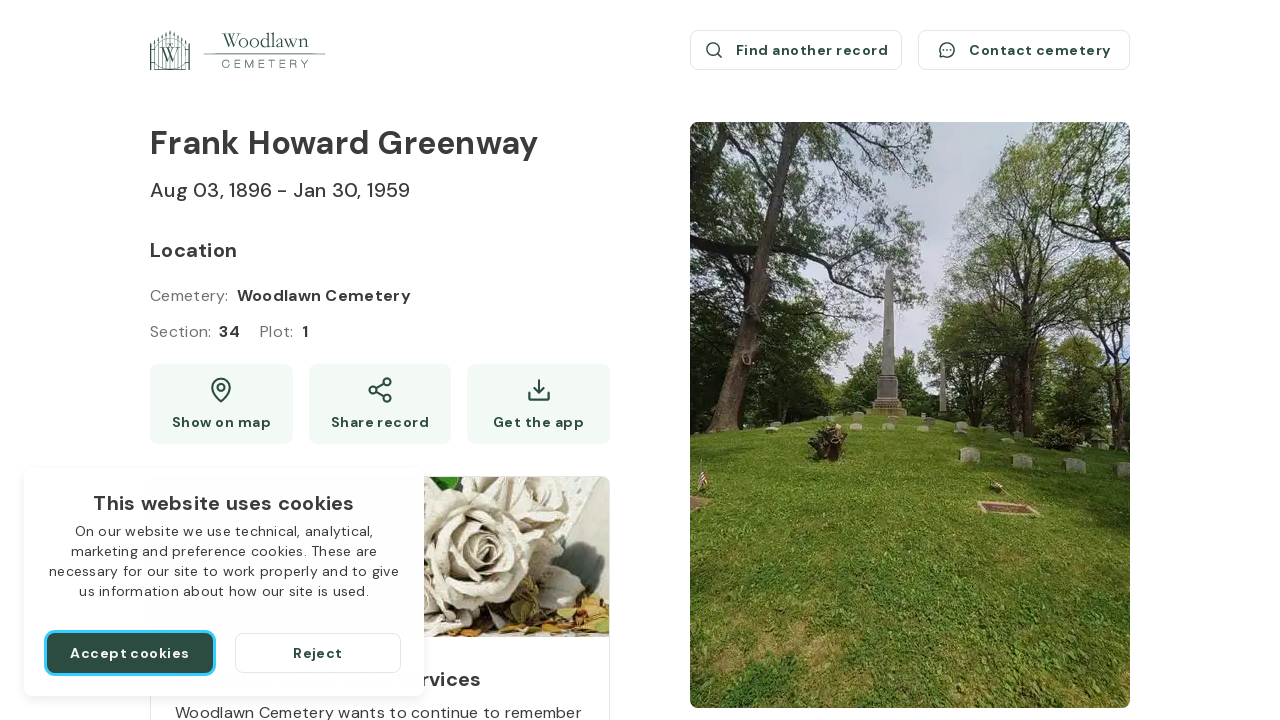

--- FILE ---
content_type: application/javascript; charset=UTF-8
request_url: https://aftercare.woodlawnsyracuse.org/_next/static/chunks/20-cdec1186bca4ef91.js
body_size: 38230
content:
"use strict";(self.webpackChunk_N_E=self.webpackChunk_N_E||[]).push([[20],{1902:function(e,l,h){var m,t,a=h(7294);function v(){return(v=Object.assign?Object.assign.bind():function(e){for(var l=1;l<arguments.length;l++){var h=arguments[l];for(var m in h)({}).hasOwnProperty.call(h,m)&&(e[m]=h[m])}return e}).apply(null,arguments)}l.Z=function(e){return a.createElement("svg",v({xmlns:"http://www.w3.org/2000/svg",width:180,height:60,fill:"none",viewBox:"0 0 180 60"},e),m||(m=a.createElement("g",{clipPath:"url(#app-store-hebrew_svg__a)"},a.createElement("path",{fill:"#000",d:"m167.289 1.313 1.374.019c.936.01 1.871.092 2.795.243a9 9 0 0 1 2.513.822 8.4 8.4 0 0 1 3.633 3.63c.392.78.663 1.613.805 2.473.156.936.244 1.883.262 2.831.004.425.004.881.004 1.335.012.563.012 1.098.012 1.638v31.393c0 .545 0 1.077-.012 1.613 0 .488 0 .935-.006 1.395a19 19 0 0 1-.257 2.78 8.6 8.6 0 0 1-.812 2.505 8.2 8.2 0 0 1-1.528 2.078 8.1 8.1 0 0 1-2.105 1.534 8.8 8.8 0 0 1-2.509.825q-1.397.227-2.812.244c-.44.01-.902.017-1.349.017l-1.631.002-152.963-.002c-.458 0-.906-.006-1.36-.017a19 19 0 0 1-2.812-.244 8.9 8.9 0 0 1-2.492-.822 8.1 8.1 0 0 1-2.101-1.525 8 8 0 0 1-1.536-2.095 8.6 8.6 0 0 1-.816-2.486q-.233-1.397-.25-2.812c-.01-.316-.023-1.37-.023-1.37v-34.65s.014-1.038.022-1.342c.012-.941.095-1.88.25-2.808a8.6 8.6 0 0 1 .817-2.494 8 8 0 0 1 1.527-2.096 8.4 8.4 0 0 1 2.11-1.534 8.8 8.8 0 0 1 2.486-.816 19 19 0 0 1 2.821-.246l1.358-.018"}),a.createElement("path",{fill:"#fff",d:"M161.34 30.451a7.41 7.41 0 0 1 3.545-6.228 7.62 7.62 0 0 0-6.004-3.236c-2.526-.265-4.974 1.507-6.262 1.507-1.312 0-3.293-1.481-5.428-1.438a8.01 8.01 0 0 0-6.728 4.092c-2.909 5.023-.739 12.405 2.048 16.464 1.394 1.988 3.024 4.21 5.156 4.13 2.086-.086 2.865-1.326 5.384-1.326 2.495 0 3.226 1.326 5.401 1.276 2.239-.036 3.65-1.996 4.995-4.003a16.4 16.4 0 0 0 2.284-4.64 7.2 7.2 0 0 1-3.191-2.64 7.16 7.16 0 0 1-1.2-3.958m-4.109-12.135a7.3 7.3 0 0 0 1.677-5.236 7.46 7.46 0 0 0-4.825 2.49 6.95 6.95 0 0 0-1.721 5.042 6.18 6.18 0 0 0 4.869-2.296M25.87 40.71h-7.12l-1.71 5.034h-3.016l6.744-18.627H23.9l6.744 18.627h-3.067zm-6.383-2.324h5.644l-2.782-8.17h-.078zm25.723.569c0 4.22-2.265 6.931-5.684 6.931a4.63 4.63 0 0 1-4.285-2.376h-.064v6.727H32.38V32.164h2.706v2.258h.051a4.84 4.84 0 0 1 4.336-2.4c3.457 0 5.736 2.724 5.736 6.933Zm-2.873 0c0-2.75-1.425-4.557-3.6-4.557-2.135 0-3.572 1.845-3.572 4.557 0 2.736 1.437 4.569 3.572 4.569 2.175 0 3.6-1.795 3.6-4.57Zm17.863 0c0 4.22-2.266 6.931-5.684 6.931a4.63 4.63 0 0 1-4.285-2.376h-.065v6.727h-2.795V32.164h2.705v2.258h.052a4.84 4.84 0 0 1 4.336-2.4c3.457 0 5.735 2.724 5.735 6.933Zm-2.874 0c0-2.75-1.425-4.557-3.6-4.557-2.135 0-3.572 1.845-3.572 4.557 0 2.736 1.437 4.569 3.573 4.569 2.174 0 3.599-1.795 3.599-4.57Zm12.78 1.599c.207 1.847 2.006 3.06 4.465 3.06 2.356 0 4.052-1.213 4.052-2.878 0-1.446-1.023-2.312-3.444-2.905l-2.42-.582c-3.43-.826-5.023-2.425-5.023-5.021 0-3.214 2.809-5.421 6.797-5.421 3.947 0 6.653 2.207 6.744 5.421h-2.822c-.169-1.859-1.71-2.98-3.962-2.98-2.251 0-3.792 1.134-3.792 2.787 0 1.317.984 2.092 3.391 2.685l2.058.504c3.833.903 5.425 2.439 5.425 5.163 0 3.485-2.783 5.668-7.21 5.668-4.143 0-6.94-2.132-7.12-5.5zM87.608 28.95v3.214h2.59v2.207h-2.59v7.487c0 1.163.519 1.705 1.657 1.705q.462-.008.92-.065v2.195a7.7 7.7 0 0 1-1.553.129c-2.757 0-3.832-1.033-3.832-3.667v-7.784h-1.98v-2.207h1.98V28.95zm4.09 10.005c0-4.273 2.524-6.958 6.459-6.958 3.949 0 6.46 2.685 6.46 6.958 0 4.284-2.498 6.958-6.46 6.958-3.96 0-6.459-2.674-6.459-6.958m10.071 0c0-2.932-1.347-4.661-3.612-4.661s-3.61 1.743-3.61 4.66c0 2.944 1.345 4.66 3.61 4.66s3.612-1.716 3.612-4.66Zm5.153-6.791h2.666v2.311h.065c.18-.722.604-1.36 1.201-1.807a3.26 3.26 0 0 1 2.075-.646 4.2 4.2 0 0 1 .957.104v2.607a3.9 3.9 0 0 0-1.256-.168 2.82 2.82 0 0 0-2.79 1.928 2.8 2.8 0 0 0-.122 1.196v8.055h-2.796zm19.853 9.591c-.376 2.466-2.784 4.158-5.864 4.158-3.962 0-6.421-2.647-6.421-6.894 0-4.26 2.472-7.022 6.304-7.022 3.767 0 6.137 2.58 6.137 6.698v.955h-9.619v.169a3.53 3.53 0 0 0 2.194 3.587c.466.19.967.278 1.47.26a3.1 3.1 0 0 0 1.89-.435 3.07 3.07 0 0 0 1.255-1.476zm-9.45-4.053h6.809a3.25 3.25 0 0 0-.915-2.451 3.28 3.28 0 0 0-2.425-.996 3.45 3.45 0 0 0-3.207 2.124c-.174.42-.263.87-.262 1.323M79.007 17.847c0-1.56-.141-2.178-1.466-2.178h-2.396a9 9 0 0 1-1.62-.085l.24-1.25a16 16 0 0 0 1.944.056h1.93c2.001 0 2.452.576 2.452 2.88v4.765h-1.084zm-5.2.168h1.099v4.02h-1.099zm9.066-.295c.197-1.405-.365-1.953-1.254-2.163l.254-1.308a2.145 2.145 0 0 1 1.93 1.982 2.9 2.9 0 0 1 2.734-1.968c2.199 0 2.735 2.01 2.735 4.722v1.799c0 .127-.156 1.054-.198 1.251h-2.776c-.563 0-1.296.014-1.593.043l.24-1.252a13 13 0 0 1 1.733-.056h1.48c.014-.59.014-1.166.014-1.728 0-1.771-.225-3.5-1.874-3.5-1.565 0-2.114 1.546-2.326 2.502-.225.941-.521 2.642-.774 3.991h-1.1c.282-1.447.621-3.275.775-4.315m10.831-2.135.24-1.252q.977.09 1.959.057h4.144l-.254 1.279h-.537c-.421 0-.577.295-.577 1.306 0 1.687.07 3.683.113 5.06h-1.1c-.013-.913-.098-3.275-.098-4.806a2.5 2.5 0 0 1 .296-1.56h-2.622a8.3 8.3 0 0 1-1.564-.085Zm11.928 2.093c0-1.391-.154-2.01-1.479-2.01h-1.396a8.3 8.3 0 0 1-1.564-.083l.239-1.252q.978.09 1.96.057h.874c2.058 0 2.451.492 2.451 2.895v4.75h-1.085zm4.542-.042c0-1.209-.141-1.644-1.24-1.91a8 8 0 0 1-.959-.268l.239-1.237q.476.159.973.225c1.579.337 2.086.857 2.086 2.994v4.595h-1.099zm8.601.211c0-1.56-.141-2.178-1.466-2.178h-2.396a9 9 0 0 1-1.621-.085l.24-1.25q.97.089 1.945.056h1.93c2.001 0 2.452.576 2.452 2.88v4.765h-1.084zm-5.2.168h1.098v4.02h-1.098zm8.433.752v-1.45h4.517v1.45z"}))),t||(t=a.createElement("defs",null,a.createElement("clipPath",{id:"app-store-hebrew_svg__a"},a.createElement("path",{fill:"#fff",d:"M0 0h180v60H0z"})))))}},5733:function(e,l,h){var m,t,a=h(7294);function v(){return(v=Object.assign?Object.assign.bind():function(e){for(var l=1;l<arguments.length;l++){var h=arguments[l];for(var m in h)({}).hasOwnProperty.call(h,m)&&(e[m]=h[m])}return e}).apply(null,arguments)}l.Z=function(e){return a.createElement("svg",v({xmlns:"http://www.w3.org/2000/svg",width:180,height:60,fill:"none",viewBox:"0 0 180 60"},e),m||(m=a.createElement("path",{fill:"#000",d:"M12.703 58.688c-.458 0-.906-.006-1.36-.017a19 19 0 0 1-2.812-.244 8.9 8.9 0 0 1-2.492-.822 8.1 8.1 0 0 1-2.101-1.525 8 8 0 0 1-1.536-2.095 8.6 8.6 0 0 1-.816-2.486c-.155-.93-.239-1.87-.25-2.812-.01-.316-.023-1.37-.023-1.37v-34.65s.014-1.038.022-1.342c.012-.941.095-1.88.25-2.808a8.6 8.6 0 0 1 .817-2.494 8 8 0 0 1 1.527-2.096 8.4 8.4 0 0 1 2.11-1.534 8.8 8.8 0 0 1 2.486-.816 19 19 0 0 1 2.821-.246l1.358-.018h154.585l1.374.019c.936.01 1.871.092 2.795.243a9 9 0 0 1 2.513.822 8.4 8.4 0 0 1 3.633 3.63c.392.78.663 1.613.805 2.473.156.936.244 1.883.262 2.831.004.425.004.881.004 1.335.012.563.012 1.098.012 1.638v31.393c0 .545 0 1.077-.012 1.613 0 .488 0 .935-.006 1.395a19 19 0 0 1-.257 2.78 8.6 8.6 0 0 1-.812 2.505 8.2 8.2 0 0 1-1.528 2.078 8.1 8.1 0 0 1-2.105 1.534 8.8 8.8 0 0 1-2.509.825q-1.397.227-2.812.244c-.44.01-.902.017-1.349.017l-1.631.002z"})),t||(t=a.createElement("path",{fill:"#fff",d:"M37.258 30.451c.016-1.252.35-2.48.97-3.568a7.4 7.4 0 0 1 2.574-2.66 7.61 7.61 0 0 0-6.003-3.236c-2.526-.265-4.975 1.507-6.262 1.507-1.312 0-3.294-1.481-5.428-1.438a8 8 0 0 0-3.905 1.162 8 8 0 0 0-2.823 2.93c-2.91 5.023-.74 12.405 2.047 16.464 1.395 1.988 3.024 4.21 5.156 4.13 2.087-.086 2.866-1.326 5.384-1.326 2.496 0 3.227 1.326 5.402 1.276 2.239-.036 3.65-1.996 4.995-4.003a16.4 16.4 0 0 0 2.284-4.64 7.2 7.2 0 0 1-3.192-2.64 7.16 7.16 0 0 1-1.2-3.958Zm-4.109-12.135a7.3 7.3 0 0 0 1.676-5.236A7.46 7.46 0 0 0 30 15.57a6.95 6.95 0 0 0-1.72 5.042 6.18 6.18 0 0 0 4.869-2.296M63.632 40.71h-7.12l-1.71 5.034h-3.016l6.744-18.627h3.133l6.744 18.627H65.34l-1.71-5.034Zm-6.383-2.324h5.644l-2.782-8.17h-.078zm25.723.569c0 4.22-2.265 6.931-5.683 6.931a4.63 4.63 0 0 1-4.285-2.376h-.065v6.727h-2.796V32.164h2.706v2.258h.052a4.84 4.84 0 0 1 4.336-2.4c3.456 0 5.735 2.724 5.735 6.933m-2.873 0c0-2.75-1.425-4.557-3.6-4.557-2.135 0-3.572 1.845-3.572 4.557 0 2.736 1.437 4.569 3.573 4.569 2.174 0 3.599-1.795 3.599-4.57Zm17.862 0c0 4.22-2.265 6.931-5.683 6.931a4.63 4.63 0 0 1-4.285-2.376h-.065v6.727h-2.795V32.164h2.705v2.258h.052a4.84 4.84 0 0 1 4.336-2.4c3.457 0 5.735 2.724 5.735 6.933m-2.873 0c0-2.75-1.425-4.557-3.6-4.557-2.135 0-3.572 1.845-3.572 4.557 0 2.736 1.437 4.569 3.573 4.569 2.174 0 3.599-1.795 3.599-4.57Zm12.78 1.599c.207 1.847 2.006 3.06 4.465 3.06 2.357 0 4.052-1.213 4.052-2.878 0-1.446-1.023-2.312-3.444-2.905l-2.42-.582c-3.43-.826-5.023-2.425-5.023-5.021 0-3.214 2.809-5.421 6.797-5.421 3.947 0 6.653 2.207 6.744 5.421h-2.822c-.169-1.859-1.71-2.98-3.962-2.98-2.251 0-3.792 1.134-3.792 2.787 0 1.317.984 2.092 3.391 2.685l2.058.504c3.833.903 5.425 2.439 5.425 5.163 0 3.485-2.783 5.668-7.211 5.668-4.142 0-6.939-2.132-7.12-5.5zM125.37 28.95v3.214h2.59v2.207h-2.59v7.487c0 1.163.519 1.705 1.657 1.705a9 9 0 0 0 .92-.064v2.194a7.7 7.7 0 0 1-1.553.129c-2.757 0-3.832-1.033-3.832-3.667v-7.784h-1.98v-2.207h1.98V28.95zm4.09 10.005c0-4.273 2.524-6.958 6.459-6.958 3.949 0 6.46 2.685 6.46 6.958 0 4.284-2.498 6.958-6.46 6.958-3.96 0-6.459-2.674-6.459-6.958m10.071 0c0-2.931-1.347-4.661-3.612-4.661s-3.611 1.743-3.611 4.66c0 2.944 1.346 4.66 3.611 4.66s3.612-1.716 3.612-4.66Zm5.153-6.791h2.666v2.311h.065c.18-.722.604-1.36 1.201-1.807a3.26 3.26 0 0 1 2.075-.646 4.2 4.2 0 0 1 .957.104v2.607a3.9 3.9 0 0 0-1.256-.168 2.82 2.82 0 0 0-2.79 1.928 2.8 2.8 0 0 0-.122 1.196v8.055h-2.796zm19.853 9.591c-.376 2.466-2.784 4.158-5.864 4.158-3.962 0-6.421-2.647-6.421-6.894 0-4.26 2.472-7.022 6.303-7.022 3.768 0 6.138 2.58 6.138 6.698v.956h-9.619v.168a3.53 3.53 0 0 0 2.194 3.587c.466.19.967.278 1.47.26a3.09 3.09 0 0 0 3.145-1.91h2.654Zm-9.45-4.053h6.809a3.25 3.25 0 0 0-.915-2.45 3.27 3.27 0 0 0-2.426-.997 3.45 3.45 0 0 0-3.206 2.124c-.174.42-.263.87-.262 1.323M56.899 13.097a3.98 3.98 0 0 1 3.167 1.226 3.96 3.96 0 0 1 1.056 3.22c0 2.86-1.55 4.504-4.223 4.504h-3.242v-8.95zM55.05 20.78h1.692a2.83 2.83 0 0 0 2.248-.907 2.81 2.81 0 0 0 .712-2.312 2.82 2.82 0 0 0-.723-2.296 2.83 2.83 0 0 0-2.237-.905H55.05zm7.647-2.113a3.2 3.2 0 0 1 .82-2.457 3.2 3.2 0 0 1 2.374-1.048 3.22 3.22 0 0 1 2.374 1.048 3.2 3.2 0 0 1 .82 2.457 3.2 3.2 0 0 1-.817 2.46 3.2 3.2 0 0 1-2.377 1.05 3.22 3.22 0 0 1-2.377-1.05 3.2 3.2 0 0 1-.818-2.46Zm5.013 0c0-1.465-.66-2.32-1.817-2.32-1.162 0-1.816.855-1.816 2.32 0 1.475.654 2.325 1.816 2.325 1.157 0 1.817-.855 1.817-2.325m9.867 3.38H76.19l-1.4-4.975h-.105l-1.394 4.975h-1.374l-1.867-6.755h1.356l1.213 5.154h.1l1.393-5.154h1.282l1.393 5.154h.106l1.207-5.154h1.337zm3.43-6.755h1.287v1.073h.1a2.02 2.02 0 0 1 2.021-1.203 2.21 2.21 0 0 1 1.778.694 2.2 2.2 0 0 1 .567 1.818v4.373h-1.337v-4.038c0-1.086-.473-1.625-1.462-1.625a1.56 1.56 0 0 0-1.545 1.053 1.55 1.55 0 0 0-.072.658v3.952h-1.337zm7.883-2.637h1.336v9.392H88.89zm3.195 6.012a3.2 3.2 0 0 1 .82-2.458 3.2 3.2 0 0 1 2.374-1.047 3.22 3.22 0 0 1 2.375 1.047 3.2 3.2 0 0 1 .82 2.458 3.19 3.19 0 0 1-1.895 3.236 3.22 3.22 0 0 1-3.677-.776 3.2 3.2 0 0 1-.817-2.46m5.013 0c0-1.465-.66-2.32-1.817-2.32-1.162 0-1.816.855-1.816 2.32 0 1.475.654 2.325 1.816 2.325 1.157 0 1.817-.855 1.817-2.325m2.783 1.47c0-1.216.908-1.917 2.519-2.017l1.835-.105v-.583c0-.714-.473-1.117-1.387-1.117-.746 0-1.263.274-1.411.751h-1.295c.137-1.16 1.231-1.904 2.768-1.904 1.698 0 2.656.843 2.656 2.27v4.615h-1.287v-.95h-.106a2.27 2.27 0 0 1-2.034 1.06 2.05 2.05 0 0 1-2.079-1.194 2 2 0 0 1-.179-.826m4.354-.578v-.564l-1.654.105c-.933.062-1.356.379-1.356.974 0 .608.529.962 1.256.962a1.6 1.6 0 0 0 1.191-.368 1.6 1.6 0 0 0 .563-1.11Zm3.088-.893c0-2.134 1.1-3.486 2.811-3.486a2.24 2.24 0 0 1 2.077 1.185h.1v-3.71h1.337v9.392h-1.281V20.98h-.106a2.35 2.35 0 0 1-2.127 1.178c-1.723 0-2.811-1.352-2.811-3.492m1.381 0c0 1.433.677 2.295 1.809 2.295 1.127 0 1.823-.874 1.823-2.289 0-1.407-.703-2.294-1.823-2.294-1.125 0-1.809.868-1.809 2.288m10.475.001a3.2 3.2 0 0 1 .819-2.457 3.214 3.214 0 0 1 5.42 1.142c.141.423.192.87.149 1.315.044.444-.007.892-.148 1.316a3.214 3.214 0 0 1-6.093 0 3.2 3.2 0 0 1-.147-1.316m5.013 0c0-1.465-.659-2.32-1.817-2.32-1.162 0-1.815.855-1.815 2.32 0 1.475.653 2.325 1.815 2.325 1.158 0 1.817-.855 1.817-2.325m3.169-3.375h1.287v1.073h.099a2.03 2.03 0 0 1 2.022-1.203 2.21 2.21 0 0 1 1.778.694 2.2 2.2 0 0 1 .566 1.818v4.373h-1.337v-4.038c0-1.086-.473-1.625-1.461-1.625a1.56 1.56 0 0 0-1.203.485 1.54 1.54 0 0 0-.415 1.226v3.952h-1.336zm13.306-1.682v1.713h1.467v1.123h-1.467v3.473c0 .707.292 1.017.957 1.017q.256 0 .51-.03v1.11q-.36.065-.727.068c-1.487 0-2.079-.521-2.079-1.824v-3.814h-1.075v-1.123h1.075V13.61zm3.293-.955h1.325v3.723h.106a2.09 2.09 0 0 1 2.065-1.21 2.236 2.236 0 0 1 2.249 1.551c.099.312.127.642.084.967v4.36h-1.338v-4.031c0-1.08-.504-1.626-1.449-1.626a1.584 1.584 0 0 0-1.617 1.037 1.6 1.6 0 0 0-.088.676v3.945h-1.337zm13.623 7.568a2.755 2.755 0 0 1-2.935 1.954 3.08 3.08 0 0 1-3.023-2.17 3.05 3.05 0 0 1-.106-1.316 3.115 3.115 0 0 1 3.123-3.53c1.885 0 3.022 1.285 3.022 3.406v.465h-4.783v.075a1.77 1.77 0 0 0 .473 1.365 1.8 1.8 0 0 0 1.331.57 1.62 1.62 0 0 0 1.611-.82h1.287Zm-4.702-2.177h3.421a1.62 1.62 0 0 0-.445-1.243 1.64 1.64 0 0 0-1.222-.507 1.74 1.74 0 0 0-1.627 1.077c-.087.214-.13.443-.127.673"})))}},342:function(e,l,h){var m,t,a=h(7294);function v(){return(v=Object.assign?Object.assign.bind():function(e){for(var l=1;l<arguments.length;l++){var h=arguments[l];for(var m in h)({}).hasOwnProperty.call(h,m)&&(e[m]=h[m])}return e}).apply(null,arguments)}l.Z=function(e){return a.createElement("svg",v({xmlns:"http://www.w3.org/2000/svg",width:134,height:40,fill:"none",viewBox:"0 0 134 40"},e),m||(m=a.createElement("g",{clipPath:"url(#google-play-hebrew-small_svg__a)"},a.createElement("path",{fill:"#000",d:"M129.037 40H4.963C2.233 40 0 37.75 0 35V5c0-2.75 2.233-5 4.963-5h124.074C131.766 0 134 2.25 134 5v30c0 2.75-2.234 5-4.963 5"}),a.createElement("path",{fill:"#fff",d:"M106.144 30h1.852V17.5h-1.852zm16.682-7.998-2.123 5.42h-.064l-2.204-5.42h-1.995l3.305 7.576-1.884 4.213h1.932l5.093-11.789zm-10.503 6.578c-.608 0-1.454-.305-1.454-1.062 0-.965 1.054-1.334 1.964-1.334.815 0 1.197.176 1.692.418-.144 1.158-1.134 1.978-2.203 1.978zm.223-6.851c-1.341 0-2.73.595-3.304 1.913l1.643.692c.352-.692 1.006-.917 1.692-.917.958 0 1.932.58 1.948 1.609v.128c-.336-.192-1.053-.482-1.931-.482-1.772 0-3.577.98-3.577 2.814 0 1.673 1.454 2.751 3.081 2.751 1.246 0 1.931-.563 2.364-1.222h.063v.965h1.788v-4.793c0-2.22-1.644-3.458-3.767-3.458m-11.447 1.795h-2.634v-4.285h2.634c1.385 0 2.171 1.154 2.171 2.142 0 .968-.786 2.142-2.171 2.142Zm-.047-6.025h-4.439v12.5h1.852v-4.736h2.587c2.052 0 4.07-1.497 4.07-3.882s-2.017-3.882-4.07-3.882m-24.2 11.083c-1.28 0-2.352-1.08-2.352-2.561 0-1.498 1.072-2.594 2.351-2.594 1.264 0 2.255 1.096 2.255 2.594 0 1.482-.991 2.561-2.255 2.561Zm2.126-5.88h-.064c-.415-.5-1.216-.95-2.223-.95-2.11 0-4.046 1.868-4.046 4.269 0 2.384 1.935 4.237 4.046 4.237 1.007 0 1.807-.451 2.223-.967h.064v.613c0 1.627-.864 2.497-2.255 2.497-1.135 0-1.84-.822-2.127-1.515l-1.615.677c.464 1.128 1.695 2.513 3.742 2.513 2.175 0 4.014-1.289 4.014-4.43v-7.637h-1.759zM82.016 30h1.855V17.5h-1.855zm4.59-4.124c-.048-1.644 1.263-2.481 2.206-2.481.736 0 1.36.37 1.567.902zm5.756-1.418c-.351-.95-1.423-2.707-3.614-2.707-2.175 0-3.982 1.724-3.982 4.253 0 2.385 1.791 4.254 4.19 4.254 1.935 0 3.054-1.192 3.518-1.885l-1.44-.967c-.479.71-1.135 1.176-2.079 1.176-.943 0-1.614-.435-2.046-1.288l5.644-2.353zM47.39 23.057v1.804h4.286c-.128 1.015-.463 1.756-.975 2.271-.624.629-1.6 1.321-3.31 1.321-2.639 0-4.702-2.142-4.702-4.8s2.063-4.801 4.702-4.801c1.423 0 2.462.564 3.23 1.289l1.263-1.272c-1.07-1.032-2.494-1.821-4.493-1.821-3.614 0-6.653 2.964-6.653 6.605s3.038 6.605 6.653 6.605c1.95 0 3.422-.644 4.573-1.853 1.183-1.191 1.552-2.867 1.552-4.22 0-.42-.032-.805-.097-1.128zm10.997 5.526c-1.28 0-2.382-1.064-2.382-2.578 0-1.53 1.103-2.578 2.383-2.578 1.279 0 2.382 1.047 2.382 2.578 0 1.515-1.103 2.578-2.383 2.578m0-6.831c-2.335 0-4.238 1.788-4.238 4.253 0 2.449 1.903 4.253 4.238 4.253s4.238-1.804 4.238-4.253c0-2.465-1.903-4.253-4.238-4.253m9.245 6.83c-1.28 0-2.383-1.063-2.383-2.577 0-1.53 1.104-2.578 2.383-2.578s2.383 1.047 2.383 2.578c0 1.515-1.104 2.578-2.383 2.578Zm0-6.83c-2.335 0-4.237 1.788-4.237 4.253 0 2.449 1.902 4.253 4.237 4.253s4.237-1.804 4.237-4.253c0-2.465-1.903-4.253-4.237-4.253"}),a.createElement("path",{fill:"url(#google-play-hebrew-small_svg__b)",fillRule:"evenodd",d:"m10.432 32.39-.074-.072c-.285-.303-.454-.77-.46-1.376V9.09c0-.67.2-1.176.532-1.478l12.298 12.39L10.431 32.39Zm-.533-1.477v.03zm0 .03v.116-.117Zm0-21.854v-.146zm0-.146v-.005zm0-.007v-.059l.001-.002v-.029l.001-.003v-.02l.001-.003v-.012l.001-.003V8.79l.001-.003V8.78v.025l-.001.003v.012l-.001.003v.02l-.001.003v.017l-.001.003v.044l-.001.002zm.005-.17v-.002z",clipRule:"evenodd"}),a.createElement("path",{fill:"url(#google-play-hebrew-small_svg__c)",fillRule:"evenodd",d:"m26.827 24.278.094-.053 4.856-2.78c.463-.265.772-.587.926-.927-.153.34-.462.662-.926.927l-4.856 2.78zm.001-.146L22.728 20l4.1-4.13 4.95 2.832c.628.36.981.823 1.04 1.297v.002c-.058.473-.411.937-1.04 1.296l-4.95 2.833Z",clipRule:"evenodd"}),a.createElement("path",{fill:"url(#google-play-hebrew-small_svg__d)",fillRule:"evenodd",d:"M11.309 32.861h-.064l-.015-.001-.016-.001-.015-.001h-.001l-.015-.002-.015-.001h-.001l-.014-.002h-.001l-.015-.001-.015-.002-.015-.002-.015-.002-.015-.003h-.001l-.014-.002-.015-.003h-.001l-.014-.002h-.001l-.014-.003-.014-.004h-.001l-.014-.003-.014-.004h-.001l-.014-.003-.014-.004h-.001l-.014-.004-.014-.004h-.001l-.014-.004-.083-.03-.068-.028-.078-.038-.013-.008.013.007.078.04.067.027.084.03.014.004.014.004h.001l.014.004.014.003h.001l.014.004.014.003h.001l.014.004.014.003.015.003.015.003.015.002.015.003.015.002h.001l.014.002h.001l.015.002.015.002.015.002.015.002h.016l.015.002.015.002h.032l.015.001zm0 0h.054l.003-.001h.014l.003-.001h.014-.031l-.002.001h-.033l-.003.001zm0-.146c-.344 0-.643-.113-.877-.325L22.728 20l4.1 4.132-14.407 8.247c-.398.228-.776.336-1.112.336m-.88-.181-.065-.063z",clipRule:"evenodd"}),a.createElement("path",{fill:"url(#google-play-hebrew-small_svg__e)",fillRule:"evenodd",d:"M22.728 20 10.431 7.612c.233-.212.533-.325.876-.325.336 0 .715.109 1.114.337l14.407 8.248-4.1 4.13Zm4.193-4.223-14.5-8.3c-.4-.228-.778-.337-1.114-.337h-.004.005c.336 0 .714.108 1.113.336z",clipRule:"evenodd"}),a.createElement("path",{fill:"#000",d:"M11.4 32.859c.312-.018.658-.126 1.021-.334l14.406-8.246-14.406 8.246c-.363.208-.709.316-1.02.334Zm-.968-.323-.003-.002zm-.067-.065-.007-.007z"}),a.createElement("path",{fill:"url(#google-play-hebrew-small_svg__f)",fillRule:"evenodd",d:"m26.827 24.278.093-.053z",clipRule:"evenodd"}),a.createElement("path",{fill:"url(#google-play-hebrew-small_svg__g)",fillRule:"evenodd",d:"M10.358 32.464c-.289-.307-.46-.785-.46-1.405 0 .62.17 1.097.46 1.405",clipRule:"evenodd"}),a.createElement("path",{fill:"url(#google-play-hebrew-small_svg__h)",fillRule:"evenodd",d:"M10.358 32.464c-.289-.308-.46-.786-.46-1.405v-.146c0 .619.17 1.097.46 1.405l.074.072z",clipRule:"evenodd"}),a.createElement("path",{fill:"url(#google-play-hebrew-small_svg__i)",fillRule:"evenodd",d:"m10.358 32.464.074-.074z",clipRule:"evenodd"}),a.createElement("path",{fill:"url(#google-play-hebrew-small_svg__j)",fillRule:"evenodd",d:"m26.92 24.225-.092-.093 4.949-2.834c.628-.36.981-.823 1.04-1.296q0 .262-.114.516c-.155.34-.463.662-.926.927z",clipRule:"evenodd"}),a.createElement("path",{fill:"#404040",d:"M32.818 20c0-.523-.347-1.046-1.04-1.443l-4.857-2.78 4.857 2.78c.694.397 1.041.92 1.04 1.444Z"}),a.createElement("path",{fill:"url(#google-play-hebrew-small_svg__k)",fillRule:"evenodd",d:"M32.818 20c-.058-.474-.411-.938-1.04-1.297l-4.95-2.832.092-.094 4.857 2.78c.693.397 1.04.92 1.04 1.443z",clipRule:"evenodd"}),a.createElement("path",{fill:"url(#google-play-hebrew-small_svg__l)",fillRule:"evenodd",d:"M26.828 15.87 12.421 7.624c-.4-.228-.777-.337-1.114-.337-.343 0-.642.113-.876.325l-.073-.073q.034-.037.071-.07l.003-.002a1.27 1.27 0 0 1 .868-.326h.007c.337 0 .715.109 1.114.337l14.5 8.3-.093.094Z",clipRule:"evenodd"}),a.createElement("path",{fill:"#fff",d:"M100.097 7.822V6.97h1.872q1.372.001 1.963.59.591.592.591 1.953v2.748h.662v.85h-5.322v-.85h3.746V9.503q0-.921-.37-1.302-.369-.38-1.278-.38z"}),a.createElement("path",{fill:"#fff",d:"M100.097 7.822h.099V7.07h1.773c.902 0 1.528.196 1.893.562.366.364.562.986.562 1.881v2.848h.661v.65h-5.123v-.65h3.746V9.503c-.001-.626-.123-1.087-.399-1.371l-.001-.002.001.002c-.277-.283-.732-.41-1.349-.41h-1.863zh.099zv.1h1.863c.593-.001.992.126 1.207.35.22.222.343.63.343 1.23v2.659h-3.746v1.05h5.52v-1.05h-.662V9.513c-.001-.92-.198-1.6-.621-2.023-.423-.421-1.105-.619-2.032-.62h-1.971v1.052h.099zm9.571 0h-.943V6.97h3.293q1.371 0 1.967.589.596.588.597 1.954v3.598h-.914V9.503q0-.921-.37-1.302-.37-.38-1.289-.38h-1.426v2.913q0 .92-.167 1.426-.166.506-.534.729t-1.157.222h-.055v-.85h.084q.348 0 .547-.129a.7.7 0 0 0 .283-.398q.085-.27.085-.816V7.82h-.001Z"}),a.createElement("path",{fill:"#fff",d:"M109.669 7.822v-.1h-.845V7.07h3.194c.903 0 1.53.195 1.898.56.37.363.567.985.566 1.883v3.499h-.715v-3.51c0-.625-.123-1.086-.398-1.37-.279-.283-.735-.41-1.36-.41h-1.526v3.012q-.002.914-.161 1.395c-.106.32-.269.54-.491.674-.218.133-.589.21-1.107.209h-.054v.1h.099v-.851h-.099v.1h.084c.244 0 .445-.045.6-.144a.8.8 0 0 0 .325-.452v-.002.002c.061-.198.088-.477.088-.846V7.722h-.099v.1h-.099v3.097c.001.358-.029.624-.079.786a.6.6 0 0 1-.243.344h.001c-.111.07-.274.112-.494.112h-.184v1.05h.154c.536 0 .936-.072 1.209-.237.268-.162.462-.428.577-.783q.173-.528.172-1.457V7.922h1.327c.6-.001 1.002.126 1.218.35.218.222.341.63.341 1.23v3.71h1.112v-3.7c0-.924-.199-1.604-.625-2.026-.427-.42-1.11-.616-2.037-.616h-3.393v1.05h1.044v-.1h-.099.099Zm5.493 4.478q1.371 0 2.156-.255l-1.842-5.075h1.008l1.629 4.685q.697-.5.999-1.55.303-1.048.303-3.135h.958q0 2.317-.489 3.623-.49 1.307-1.594 1.942-1.105.636-3.128.742z"}),a.createElement("path",{fill:"#fff",d:"M115.163 12.3v.1q1.38.001 2.187-.26l.098-.032-1.829-5.038h.796l1.65 4.744.107-.078c.486-.349.831-.888 1.036-1.602.208-.716.307-1.767.308-3.164h-.099v.1h.958v-.1h-.099c.001 1.538-.163 2.736-.483 3.588-.319.854-.834 1.479-1.551 1.891-.716.412-1.744.659-3.083.728l.005.1h.099v-.976h-.099v.1-.1h-.099v1.08l.105-.005c1.357-.07 2.413-.318 3.17-.753s1.306-1.105 1.639-1.994.495-2.107.495-3.659v-.1h-1.156v.1q0 2.082-.3 3.108c-.197.684-.518 1.178-.961 1.495l.058.082.093-.033-1.653-4.752h-1.22l1.891 5.21.093-.035-.029-.094q-.763.248-2.126.25h-.1v.1h.1zm10.073-2.171q0 2.982-2.801 2.982h-1.585v-.85h1.604q.95 0 1.401-.53.452-.531.452-1.592v-.196q0-1.066-.455-1.594-.454-.528-1.398-.528h-1.604V6.97h1.585q2.8 0 2.801 2.983z"}),a.createElement("path",{fill:"#fff",d:"M125.235 10.129h-.099c0 .98-.23 1.697-.673 2.168-.442.472-1.112.714-2.029.715h-1.486v-.651h1.505c.65.001 1.152-.184 1.477-.566.322-.38.475-.936.475-1.656v-.195c0-.724-.153-1.281-.478-1.66-.327-.38-.828-.564-1.474-.562h-1.505V7.07h1.486c.917 0 1.585.243 2.029.715s.673 1.189.673 2.168v.176h.199v-.176c0-1.009-.238-1.783-.728-2.305s-1.223-.779-2.173-.777h-1.684v1.05h1.704c.612.002 1.044.17 1.324.494.281.326.43.831.43 1.53v.194c0 .694-.149 1.2-.428 1.526-.278.326-.71.496-1.326.496h-1.704v1.05h1.684c.95.001 1.683-.254 2.173-.776.49-.523.728-1.297.728-2.306zm-30.26-.409h2.66v-.636h-2.66z"}),a.createElement("path",{fill:"#fff",d:"M94.974 9.72h.1v-.536h2.462v.436h-2.562zh.1zv.1h2.76v-.836h-2.859v.837h.1v-.1Z"}))),t||(t=a.createElement("defs",null,a.createElement("linearGradient",{id:"google-play-hebrew-small_svg__b",x1:21.638,x2:4.856,y1:8.709,y2:25.367,gradientUnits:"userSpaceOnUse"},a.createElement("stop",{stopColor:"#00A0FF"}),a.createElement("stop",{offset:.012,stopColor:"#00A1FF"}),a.createElement("stop",{offset:.259,stopColor:"#00BEFF"}),a.createElement("stop",{offset:.51,stopColor:"#00D2FF"}),a.createElement("stop",{offset:.761,stopColor:"#00DFFF"}),a.createElement("stop",{offset:1,stopColor:"#00E3FF"})),a.createElement("linearGradient",{id:"google-play-hebrew-small_svg__c",x1:33.583,x2:9.566,y1:20.002,y2:20.002,gradientUnits:"userSpaceOnUse"},a.createElement("stop",{stopColor:"#FFE000"}),a.createElement("stop",{offset:.412,stopColor:"#FFBD00"}),a.createElement("stop",{offset:.78,stopColor:"orange"}),a.createElement("stop",{offset:1,stopColor:"#FF9C00"})),a.createElement("linearGradient",{id:"google-play-hebrew-small_svg__d",x1:24.643,x2:1.885,y1:22.296,y2:44.885,gradientUnits:"userSpaceOnUse"},a.createElement("stop",{stopColor:"#FF3A44"}),a.createElement("stop",{offset:1,stopColor:"#C31162"})),a.createElement("linearGradient",{id:"google-play-hebrew-small_svg__e",x1:7.243,x2:17.405,y1:.176,y2:10.263,gradientUnits:"userSpaceOnUse"},a.createElement("stop",{stopColor:"#32A071"}),a.createElement("stop",{offset:.071,stopColor:"#2DA771"}),a.createElement("stop",{offset:.478,stopColor:"#15CF74"}),a.createElement("stop",{offset:.8,stopColor:"#06E775"}),a.createElement("stop",{offset:1,stopColor:"#00F076"})),a.createElement("linearGradient",{id:"google-play-hebrew-small_svg__f",x1:33.55,x2:9.652,y1:20.054,y2:20.054,gradientUnits:"userSpaceOnUse"},a.createElement("stop",{stopColor:"#CCB300"}),a.createElement("stop",{offset:.412,stopColor:"#CC9700"}),a.createElement("stop",{offset:.78,stopColor:"#CC8400"}),a.createElement("stop",{offset:1,stopColor:"#CC7D00"})),a.createElement("linearGradient",{id:"google-play-hebrew-small_svg__g",x1:24.643,x2:1.885,y1:22.296,y2:44.885,gradientUnits:"userSpaceOnUse"},a.createElement("stop",{stopColor:"#CC2E36"}),a.createElement("stop",{offset:1,stopColor:"#9C0E4E"})),a.createElement("linearGradient",{id:"google-play-hebrew-small_svg__h",x1:21.638,x2:4.856,y1:8.71,y2:25.367,gradientUnits:"userSpaceOnUse"},a.createElement("stop",{stopColor:"#008DE0"}),a.createElement("stop",{offset:.012,stopColor:"#008DE0"}),a.createElement("stop",{offset:.259,stopColor:"#00A7E0"}),a.createElement("stop",{offset:.51,stopColor:"#00B8E0"}),a.createElement("stop",{offset:.761,stopColor:"#00C4E0"}),a.createElement("stop",{offset:1,stopColor:"#00C7E0"})),a.createElement("linearGradient",{id:"google-play-hebrew-small_svg__i",x1:24.572,x2:1.815,y1:22.296,y2:44.771,gradientUnits:"userSpaceOnUse"},a.createElement("stop",{stopColor:"#E0333C"}),a.createElement("stop",{offset:1,stopColor:"#AB0F56"})),a.createElement("linearGradient",{id:"google-play-hebrew-small_svg__j",x1:33.583,x2:9.566,y1:20.002,y2:20.002,gradientUnits:"userSpaceOnUse"},a.createElement("stop",{stopColor:"#E0C500"}),a.createElement("stop",{offset:.412,stopColor:"#E0A600"}),a.createElement("stop",{offset:.78,stopColor:"#E09100"}),a.createElement("stop",{offset:1,stopColor:"#E08900"})),a.createElement("linearGradient",{id:"google-play-hebrew-small_svg__k",x1:33.584,x2:9.567,y1:20.002,y2:20.002,gradientUnits:"userSpaceOnUse"},a.createElement("stop",{stopColor:"#FFE840"}),a.createElement("stop",{offset:.412,stopColor:"#FFCE40"}),a.createElement("stop",{offset:.78,stopColor:"#FFBC40"}),a.createElement("stop",{offset:1,stopColor:"#FFB540"})),a.createElement("linearGradient",{id:"google-play-hebrew-small_svg__l",x1:7.244,x2:17.406,y1:.176,y2:10.263,gradientUnits:"userSpaceOnUse"},a.createElement("stop",{stopColor:"#65B895"}),a.createElement("stop",{offset:.071,stopColor:"#62BD95"}),a.createElement("stop",{offset:.478,stopColor:"#50DB97"}),a.createElement("stop",{offset:.8,stopColor:"#44ED98"}),a.createElement("stop",{offset:1,stopColor:"#40F498"})),a.createElement("clipPath",{id:"google-play-hebrew-small_svg__a"},a.createElement("path",{fill:"#fff",d:"M0 0h134v40H0z"})))))}},8410:function(e,l,h){var m,t,a,v,c,o,r,z,s=h(7294);function n(){return(n=Object.assign?Object.assign.bind():function(e){for(var l=1;l<arguments.length;l++){var h=arguments[l];for(var m in h)({}).hasOwnProperty.call(h,m)&&(e[m]=h[m])}return e}).apply(null,arguments)}l.Z=function(e){return s.createElement("svg",n({xmlns:"http://www.w3.org/2000/svg",width:180,height:54,fill:"none",viewBox:"0 0 180 54"},e),m||(m=s.createElement("path",{fill:"#252422",d:"M173.333 54H6.667C3 54 0 50.962 0 47.25V6.75C0 3.038 3 0 6.667 0h166.666C177 0 180 3.038 180 6.75v40.5c0 3.712-3 6.75-6.667 6.75"})),t||(t=s.createElement("path",{fill:"#FEFEFE",d:"M63.168 13.217h-3.877v.973h2.905c-.078.792-.39 1.414-.916 1.867-.525.452-1.196.678-1.989.678q-1.307 0-2.212-.916c-.592-.622-.894-1.392-.894-2.32s.302-1.696.894-2.319q.904-.915 2.212-.916c.447 0 .872.08 1.263.25q.583.253.95.712l.737-.747a3.34 3.34 0 0 0-1.285-.893 4.3 4.3 0 0 0-1.665-.317q-1.743 0-2.95 1.222c-.804.814-1.206 1.82-1.206 3.009s.402 2.195 1.207 3.009q1.206 1.222 2.95 1.222c1.217 0 2.189-.396 2.938-1.2.659-.667.994-1.572.994-2.703 0-.193-.022-.396-.056-.611M64.7 9.45v8.1h4.67v-.996h-3.642v-2.568h3.285v-.973h-3.285v-2.568h3.643V9.45zm11.24.995V9.45h-5.497v.995h2.234v7.105h1.028v-7.105zm5.006-.995h-1.028v8.1h1.028zm6.793.995V9.45h-5.497v.995h2.235v7.105h1.028v-7.105zm10.403.057c-.793-.826-1.765-1.233-2.927-1.233s-2.134.407-2.927 1.222c-.794.803-1.185 1.81-1.185 3.009s.391 2.206 1.184 3.009c.794.815 1.766 1.222 2.928 1.222 1.151 0 2.134-.407 2.927-1.222.794-.803 1.185-1.81 1.185-3.01 0-1.187-.391-2.194-1.185-2.997m-5.117.678c.592-.61 1.319-.916 2.19-.916q1.308 0 2.179.917c.592.6.882 1.38.882 2.319s-.29 1.72-.882 2.319q-.871.915-2.179.916c-.871 0-1.598-.305-2.19-.916-.581-.61-.871-1.38-.871-2.32 0-.938.29-1.707.871-2.319m8.772 1.324-.044-1.561h.044l4.067 6.607h1.073v-8.1h-1.028v4.74l.045 1.561h-.045L102.02 9.45h-1.252v8.1h1.028z"})),a||(a=s.createElement("path",{stroke:"#FEFEFE",strokeMiterlimit:10,strokeWidth:.267,d:"M63.114 13.217h-3.877v.973h2.905c-.078.792-.391 1.414-.917 1.867-.525.452-1.195.678-1.988.678q-1.308 0-2.213-.916c-.592-.622-.894-1.391-.894-2.319s.302-1.697.894-2.32q.905-.915 2.213-.916c.446 0 .871.08 1.262.25s.704.407.95.712l.738-.746a3.34 3.34 0 0 0-1.285-.894 4.3 4.3 0 0 0-1.665-.317q-1.743 0-2.95 1.222c-.805.814-1.207 1.82-1.207 3.009s.402 2.195 1.207 3.009q1.206 1.222 2.95 1.222c1.218 0 2.19-.396 2.938-1.2.66-.666.995-1.572.995-2.703 0-.192-.023-.396-.056-.61Zm1.558-3.767v8.1h4.67v-.995h-3.643v-2.569h3.285v-.973h-3.285v-2.567h3.643V9.45zm11.227.996V9.45h-5.497v.996h2.234v7.104h1.028v-7.104H75.9Zm5-.996h-1.028v8.1H80.9v-8.1Zm6.867.996V9.45h-5.498v.996h2.235v7.104h1.028v-7.104zm10.353.056c-.793-.826-1.765-1.233-2.927-1.233s-2.134.407-2.927 1.222c-.794.803-1.185 1.81-1.185 3.009 0 1.2.391 2.206 1.185 3.009.793.815 1.765 1.222 2.927 1.222 1.15 0 2.134-.407 2.927-1.222.793-.803 1.185-1.81 1.185-3.009 0-1.188-.392-2.195-1.185-2.998Zm-5.117.679c.592-.61 1.318-.917 2.19-.917q1.308 0 2.179.917c.592.6.882 1.38.882 2.319s-.29 1.72-.882 2.32q-.871.915-2.18.915c-.87 0-1.597-.305-2.189-.916-.581-.61-.872-1.38-.872-2.319s.29-1.708.872-2.32Zm8.83 1.323-.044-1.56h.044l4.067 6.606h1.073v-8.1h-1.028v4.74l.045 1.561h-.045l-3.888-6.3h-1.251v8.099h1.027z"})),v||(v=s.createElement("path",{fill:"#FEFEFE",d:"M142.581 40.5h2.488V23.623h-2.488zm22.41-10.797-2.852 7.317h-.086l-2.96-7.317h-2.679l4.439 10.226-2.532 5.689h2.595l6.841-15.915zm-14.111 8.88c-.813 0-1.951-.413-1.951-1.433 0-1.303 1.417-1.802 2.638-1.802 1.093 0 1.609.238 2.273.564-.193 1.564-1.523 2.671-2.96 2.671m.302-9.25c-1.802 0-3.667.804-4.439 2.584l2.208.934c.472-.934 1.35-1.238 2.273-1.238 1.287 0 2.595.782 2.616 2.172v.173c-.45-.26-1.416-.651-2.594-.651-2.382 0-4.805 1.324-4.805 3.8 0 2.258 1.952 3.713 4.139 3.713 1.672 0 2.596-.76 3.174-1.651h.086v1.303h2.403v-6.47c0-2.997-2.211-4.668-5.061-4.668Zm-15.377 2.424h-3.538v-5.785h3.538c1.861 0 2.917 1.56 2.917 2.893 0 1.307-1.056 2.892-2.917 2.892m-.064-8.134h-5.961V40.5h2.487v-6.394h3.474c2.758 0 5.468-2.021 5.468-5.241s-2.71-5.242-5.468-5.242m-32.508 14.963c-1.719 0-3.157-1.457-3.157-3.458 0-2.023 1.438-3.501 3.157-3.501 1.697 0 3.029 1.478 3.029 3.501 0 2-1.332 3.458-3.029 3.458m2.857-7.938h-.086c-.558-.674-1.633-1.284-2.986-1.284-2.835 0-5.435 2.524-5.435 5.764 0 3.219 2.6 5.72 5.435 5.72 1.353 0 2.428-.61 2.986-1.305h.086v.826c0 2.197-1.16 3.371-3.029 3.371-1.525 0-2.47-1.108-2.857-2.044l-2.169.914c.623 1.522 2.276 3.393 5.026 3.393 2.922 0 5.392-1.74 5.392-5.982V29.713h-2.363zm4.082 9.852h2.491V23.623h-2.491zm6.164-5.568c-.064-2.218 1.698-3.35 2.965-3.35.988 0 1.825.501 2.106 1.219zm7.733-1.914c-.473-1.282-1.912-3.654-4.854-3.654-2.922 0-5.349 2.328-5.349 5.742 0 3.22 2.406 5.742 5.627 5.742 2.599 0 4.103-1.609 4.727-2.544l-1.934-1.306c-.644.958-1.524 1.588-2.793 1.588-1.266 0-2.169-.587-2.748-1.74l7.582-3.175zm-60.41-1.892v2.436h5.756c-.172 1.37-.623 2.37-1.31 3.067-.838.848-2.149 1.783-4.446 1.783-3.545 0-6.316-2.892-6.316-6.48 0-3.59 2.771-6.482 6.316-6.482 1.911 0 3.307.76 4.339 1.74l1.697-1.719c-1.44-1.392-3.351-2.457-6.036-2.457-4.856 0-8.937 4.002-8.937 8.917s4.081 8.917 8.937 8.917c2.62 0 4.596-.87 6.143-2.501 1.59-1.61 2.084-3.871 2.084-5.699a8 8 0 0 0-.13-1.522zm14.771 7.46c-1.718 0-3.2-1.435-3.2-3.48 0-2.066 1.482-3.48 3.2-3.48s3.2 1.414 3.2 3.48c0 2.045-1.482 3.48-3.2 3.48m0-9.221c-3.137 0-5.693 2.414-5.693 5.741 0 3.306 2.556 5.742 5.693 5.742s5.693-2.436 5.693-5.742c0-3.327-2.557-5.742-5.693-5.742Zm12.417 9.221c-1.717 0-3.2-1.435-3.2-3.48 0-2.066 1.483-3.48 3.2-3.48 1.72 0 3.201 1.414 3.201 3.48 0 2.045-1.482 3.48-3.2 3.48Zm0-9.221c-3.135 0-5.691 2.414-5.691 5.741 0 3.306 2.556 5.742 5.691 5.742 3.138 0 5.693-2.436 5.693-5.742 0-3.327-2.556-5.742-5.693-5.742Z"})),c||(c=s.createElement("path",{fill:"#E43D32",d:"M27.623 26.223 13.427 41.478l.003.008c.435 1.657 1.93 2.877 3.703 2.877a3.8 3.8 0 0 0 1.945-.535l.046-.027 15.978-9.336z"})),o||(o=s.createElement("path",{fill:"#F8BD01",d:"m41.985 23.625-.014-.01-6.898-4.048-7.772 7.002 7.799 7.895 6.862-4.009a3.89 3.89 0 0 0 2.02-3.422c0-1.47-.806-2.748-1.997-3.408"})),r||(r=s.createElement("path",{fill:"#5A7FBF",d:"M13.427 12.524q-.129.479-.13 1v26.955q.001.52.13.999l14.685-14.865-14.685-14.088Z"})),z||(z=s.createElement("path",{fill:"#34A24A",d:"m27.728 27.001 7.347-7.437-15.96-9.37a3.8 3.8 0 0 0-1.982-.554c-1.774 0-3.27 1.222-3.705 2.88v.005L27.727 27Z"})))}},3307:function(e,l,h){var m,t,a,v,c,o,r=h(7294);function z(){return(z=Object.assign?Object.assign.bind():function(e){for(var l=1;l<arguments.length;l++){var h=arguments[l];for(var m in h)({}).hasOwnProperty.call(h,m)&&(e[m]=h[m])}return e}).apply(null,arguments)}l.Z=function(e){return r.createElement("svg",z({xmlns:"http://www.w3.org/2000/svg",width:183,height:32,fill:"none",viewBox:"0 0 183 32"},e),m||(m=r.createElement("path",{fill:"#5170FF",fillRule:"evenodd",d:"m28.53 1.929-.294 11.02-6.345-6.04z",clipRule:"evenodd"})),t||(t=r.createElement("path",{fill:"#CB9D2D",fillRule:"evenodd",d:"M15.377 28.22 6.964 32l4.967-16.302z",clipRule:"evenodd"})),a||(a=r.createElement("path",{fill:"#EC6224",fillRule:"evenodd",d:"m15.314 21.977 12.163-7.82L15.983 3.22l-3.055 10.088z",clipRule:"evenodd"})),v||(v=r.createElement("path",{fill:"#55AC55",fillRule:"evenodd",d:"m0 0 14.637 2.663-2.903 9.584z",clipRule:"evenodd"})),c||(c=r.createElement("path",{fill:"#7338AC",fillRule:"evenodd",d:"m34.727 4.11-5.123 2.692.108-4.873z",clipRule:"evenodd"})),o||(o=r.createElement("path",{fill:"currentColor",d:"M46.568 21.53h-1.996l3.802-9.709h1.965l3.739 9.71h-1.996l-.713-1.983h-4.104zm2.74-7.928a30 30 0 0 1-.395 1.239 71 71 0 0 1-.396 1.208l-.698 1.966h2.995l-.697-1.966q-.174-.496-.396-1.146a44 44 0 0 1-.412-1.3Zm8.228-2.369V21.53h-1.838V11.233zm4.238 0V21.53h-1.838V11.233zm7.597 6.534v3.763H67.47v-9.709h6.543v1.673h-4.642v2.678h4.056v1.595zm8.955 3.903q-1.315 0-1.964-.635-.65-.65-.65-1.936v-5.218h1.838v4.986q0 .588.317.852.315.263 1.03.263.443 0 .903-.093.459-.093.855-.248v-5.76h1.838v7.65h-1.695l-.064-.527h-.047q-.65.326-1.252.495-.585.17-1.109.17Zm8.429-.14h-1.838v-7.65h1.585l.08.775h.047q.554-.48 1.188-.697.65-.232 1.52-.232 1.3 0 1.981.635.682.635.682 1.873v5.296h-1.838v-5.063q0-.558-.38-.836-.365-.295-1.094-.295a3.7 3.7 0 0 0-1.014.14 3.3 3.3 0 0 0-.919.387zm13.794-1.873v1.455q-.396.233-1.252.403a9.7 9.7 0 0 1-1.759.155q-1.87 0-2.693-.93-.808-.928-.808-3.065 0-2.06.855-3.005.856-.945 2.71-.944 1.79 0 2.535.728.744.728.744 2.493 0 .325-.015.604-.016.263-.064.743H95.89q.017.96.428 1.347.428.387 1.505.387.714 0 1.474-.108a8 8 0 0 0 1.252-.263m-2.947-4.367q-.967 0-1.347.372-.364.37-.364 1.347h3.31v-.326q-.015-.789-.363-1.083-.35-.31-1.236-.31m7.191 6.24h-1.838v-7.65h1.695l.08.62h.047a5.7 5.7 0 0 1 1.188-.526 4 4 0 0 1 1.173-.186h.206q.063 0 .095.015v1.735a.8.8 0 0 0-.254-.031 6 6 0 0 0-.507-.016q-.554 0-1.029.093a4 4 0 0 0-.856.263zm6.033.14q-1.205 0-1.775-.573-.555-.59-.555-1.828 0-1.27.666-1.796.68-.526 2.329-.526.46 0 .935.046.475.047.824.124v-.65q0-.604-.381-.883-.38-.279-1.204-.279-.744 0-1.331.047-.57.045-1.093.155v-1.502q.603-.14 1.299-.202a16 16 0 0 1 1.68-.077q1.441 0 2.155.65.713.636.713 1.92v5.234h-1.696l-.079-.681h-.032a4.4 4.4 0 0 1-1.172.604 4 4 0 0 1-1.283.217m.887-3.438q-.856 0-1.173.201-.317.186-.317.728 0 .526.254.759.27.216.903.217.46 0 .967-.124.522-.14.903-.34v-1.317a9.5 9.5 0 0 0-1.537-.124m7.59-6.999V21.53h-1.838V11.233zm9.498 6.442-2.202-.511q-1.093-.248-1.537-.806-.444-.573-.444-1.626 0-1.579.887-2.322.888-.744 2.757-.744.777 0 1.379.078a7 7 0 0 1 1.14.201v1.672a15 15 0 0 0-1.441-.216 10 10 0 0 0-1.109-.062q-.951 0-1.347.294-.396.279-.396.976 0 .402.158.619.174.201.571.294l2.138.496q.745.17 1.11.356.364.17.602.433.237.296.348.728.127.434.127 1.069 0 1.642-.887 2.353-.888.713-2.757.713-.967 0-1.87-.124-.887-.124-1.394-.31v-1.75a11 11 0 0 0 1.537.325q.871.11 1.727.109.935 0 1.299-.248.38-.262.38-1.006 0-.465-.158-.666-.142-.217-.618-.325m10.852 1.982v1.455q-.396.233-1.252.403a9.7 9.7 0 0 1-1.758.155q-1.87 0-2.694-.93-.808-.928-.808-3.065 0-2.06.856-3.005.855-.945 2.709-.944 1.791 0 2.535.728t.745 2.493q0 .325-.016.604-.016.263-.064.743h-4.911q.015.96.428 1.347.428.387 1.505.387.712 0 1.473-.108a8 8 0 0 0 1.252-.263m-2.947-4.367q-.966 0-1.347.372-.364.37-.364 1.347h3.311v-.326q-.016-.789-.364-1.083-.35-.31-1.236-.31m7.191 6.24h-1.838v-7.65h1.696l.079.62h.047a5.7 5.7 0 0 1 1.189-.526 4 4 0 0 1 1.172-.186h.206q.063 0 .095.015v1.735a.8.8 0 0 0-.253-.031 6 6 0 0 0-.507-.016q-.555 0-1.03.093t-.856.263zm9.481-7.65h2.012l-2.852 7.65h-2.107l-2.868-7.65h2.028l1.901 6.009zm5.525-1.083h-1.948v-1.564h1.948zm-.047 8.733h-1.838v-7.65h1.838zm8.04-1.935v1.502q-.412.233-1.236.402a8 8 0 0 1-1.679.17q-1.68 0-2.361-.882t-.681-3.097q0-2.184.871-3.066.888-.898 3.042-.898.523 0 .935.03.427.017.903.078v1.595a27 27 0 0 0-1.077-.062q-.46-.03-.761-.03-1.299 0-1.695.448-.38.45-.38 1.905 0 1.41.301 1.858.317.45 1.299.45a7.9 7.9 0 0 0 2.519-.403m8.041.062v1.455q-.396.233-1.251.403a9.7 9.7 0 0 1-1.759.155q-1.869 0-2.694-.93-.808-.928-.808-3.065 0-2.06.856-3.005.855-.945 2.709-.944 1.791 0 2.535.728t.745 2.493q0 .325-.016.604-.016.263-.063.743h-4.912q.016.96.428 1.347.428.387 1.505.387.713 0 1.474-.108.76-.108 1.251-.263m-2.947-4.367q-.966 0-1.346.372-.365.37-.365 1.347h3.312v-.326q-.016-.789-.365-1.083-.348-.31-1.236-.31m8.285-.016q-.84 0-1.157.17-.3.155-.301.698 0 .263.127.402.126.125.428.17l1.949.28q.935.123 1.299.572.38.45.38 1.425 0 1.409-.665 2.044-.666.635-2.266.635-.92 0-1.68-.078a7 7 0 0 1-1.283-.232v-1.595q.491.124 1.204.217.713.077 1.442.077.824 0 1.109-.201.301-.201.301-.759 0-.279-.142-.418-.143-.155-.476-.201l-1.98-.279q-.808-.108-1.189-.588-.38-.496-.38-1.425 0-1.254.776-1.858.793-.604 2.393-.604.65 0 1.188.03.539.033 1.109.125v1.533a11 11 0 0 0-.998-.093 15 15 0 0 0-1.188-.047"})))}},2213:function(e,l,h){h.d(l,{Z:function(){return c}});var m=h(5893);h(7294);var t=h(3967),a=h.n(t),v=h(5937),c=e=>{let{children:l,className:h,ariaLabel:t,href:c,title:o,...r}=e;return c?(0,m.jsx)("a",{className:a()("external-link",h),"aria-label":(0,v.SD)({children:l,ariaLabel:t,title:o},!0),href:c,rel:"noopener noreferrer",target:"_blank",title:o||t||("string"==typeof l?l:""),onClick:e=>e.currentTarget.blur(),...r,children:l}):null}},6020:function(e,l,h){h.d(l,{Z:function(){return b}});var m,t,a,v,c,o,r,z,s=h(5893),n=h(7294),i=h(3967),p=h.n(i),q=h(1664),f=h.n(q),d=h(2213),E=h(3307);function _(){return(_=Object.assign?Object.assign.bind():function(e){for(var l=1;l<arguments.length;l++){var h=arguments[l];for(var m in h)({}).hasOwnProperty.call(h,m)&&(e[m]=h[m])}return e}).apply(null,arguments)}var g=function(e){return n.createElement("svg",_({xmlns:"http://www.w3.org/2000/svg",width:236,height:36,fill:"none",viewBox:"0 0 236 36"},e),m||(m=n.createElement("path",{fill:"#5170FF",fillRule:"evenodd",d:"m31.618 2.153-.325 12.296-7.032-6.739z",clipRule:"evenodd"})),t||(t=n.createElement("path",{fill:"#CB9D2D",fillRule:"evenodd",d:"m17.042 31.49-9.324 4.218 5.504-18.19z",clipRule:"evenodd"})),a||(a=n.createElement("path",{fill:"#EC6224",fillRule:"evenodd",d:"m16.972 24.523 13.48-8.725L17.714 3.593 14.327 14.85z",clipRule:"evenodd"})),v||(v=n.createElement("path",{fill:"#55AC55",fillRule:"evenodd",d:"m0 0 16.222 2.971-3.217 10.695z",clipRule:"evenodd"})),c||(c=n.createElement("path",{fill:"#7338AC",fillRule:"evenodd",d:"M38.486 4.586 32.81 7.59l.12-5.437 5.557 2.433Z",clipRule:"evenodd"})),o||(o=n.createElement("path",{fill:"#3B3B3B",d:"M40.355 35.806h-2.758L42.85 22.3h2.715l5.166 13.507h-2.758l-.985-2.757h-5.67l-.964 2.757Zm3.788-11.03q-.24.818-.548 1.724-.285.905-.547 1.68l-.963 2.736h4.137l-.963-2.736q-.24-.69-.547-1.594a62 62 0 0 1-.57-1.81Zm11.743-3.296v14.326h-2.54V21.48zm6.231 0v14.326h-2.54V21.48zm11.248 9.091v5.235h-2.628V22.3h9.042v2.326h-6.414v3.727h5.604v2.22h-5.604ZM86.114 36q-1.818 0-2.715-.883-.898-.905-.898-2.693v-7.26h2.54v6.937q0 .818.438 1.185.438.366 1.423.366.612 0 1.248-.13a7 7 0 0 0 1.182-.344v-8.014h2.54v10.642h-2.343l-.088-.732h-.066a10 10 0 0 1-1.729.689q-.81.237-1.532.237m12.022-.194h-2.54V25.164h2.19l.11 1.077h.065a4.9 4.9 0 0 1 1.642-.97q.897-.322 2.101-.322 1.795 0 2.737.883.94.884.941 2.607v7.367h-2.539v-7.044q0-.776-.526-1.164-.503-.408-1.51-.409a5 5 0 0 0-1.401.194 4.5 4.5 0 0 0-1.27.539zM117.57 33.2v2.024q-.547.324-1.73.56a13.3 13.3 0 0 1-2.43.216q-2.583 0-3.721-1.293-1.117-1.292-1.117-4.265 0-2.865 1.182-4.18 1.183-1.313 3.744-1.313 2.474 0 3.503 1.012t1.029 3.469q0 .451-.022.84a30 30 0 0 1-.088 1.034h-6.786q.021 1.335.591 1.874.591.539 2.079.539.986 0 2.036-.151 1.052-.15 1.73-.367Zm-4.072-6.076q-1.335 0-1.861.517-.504.517-.503 1.875h4.575v-.453q-.021-1.098-.503-1.508-.483-.43-1.708-.43Zm10.312 8.682h-2.54V25.164h2.343l.109.862h.066a8 8 0 0 1 1.642-.733 5.4 5.4 0 0 1 1.62-.258h.284a.3.3 0 0 1 .132.021v2.413a1.2 1.2 0 0 0-.35-.043 8 8 0 0 0-.701-.021q-.766 0-1.423.129a5.4 5.4 0 0 0-1.182.366zm8.711.194q-1.665 0-2.452-.797-.767-.819-.767-2.542 0-1.766.92-2.5.94-.731 3.218-.732.635 0 1.292.065.657.064 1.138.172v-.904q0-.84-.525-1.228-.526-.388-1.664-.388-1.029 0-1.839.065-.788.065-1.511.215v-2.09a13 13 0 0 1 1.795-.28 22 22 0 0 1 2.321-.107q1.992 0 2.977.904.986.884.986 2.672v7.281h-2.343l-.109-.948h-.044a6.1 6.1 0 0 1-1.62.84 5.6 5.6 0 0 1-1.773.302m1.226-4.782q-1.183 0-1.621.28-.437.259-.437 1.012 0 .732.35 1.056.372.3 1.248.301a5.6 5.6 0 0 0 1.335-.172 6 6 0 0 0 1.248-.474V31.39a13 13 0 0 0-2.123-.172m10.862-9.738v14.326h-2.539V21.48zm13.875 8.962-3.043-.71q-1.51-.345-2.124-1.121-.612-.797-.613-2.262 0-2.197 1.226-3.232 1.226-1.034 3.81-1.034 1.073 0 1.904.108.854.086 1.576.28v2.327a21 21 0 0 0-1.992-.302 13 13 0 0 0-1.532-.086q-1.314 0-1.861.41-.547.387-.547 1.357 0 .56.218.861.242.28.789.41l2.955.689q1.029.237 1.533.495.503.237.831.604.329.41.482 1.012.175.604.175 1.486 0 2.284-1.226 3.275-1.226.99-3.809.991-1.335 0-2.583-.172-1.227-.173-1.927-.431v-2.434q.942.28 2.124.452 1.204.15 2.386.15 1.291 0 1.795-.344.525-.366.526-1.4 0-.646-.219-.927-.197-.3-.854-.452m15.37 2.758v2.024q-.548.324-1.73.56a13.3 13.3 0 0 1-2.43.216q-2.583 0-3.721-1.293-1.117-1.292-1.117-4.265 0-2.865 1.182-4.18 1.182-1.313 3.744-1.313 2.474 0 3.503 1.012t1.029 3.469q0 .451-.022.84a30 30 0 0 1-.088 1.034h-6.787q.022 1.335.592 1.874.591.539 2.079.539.986 0 2.036-.151 1.051-.15 1.73-.367Zm-4.072-6.076q-1.335 0-1.861.517-.504.518-.504 1.875h4.576v-.453q-.022-1.098-.504-1.508-.482-.43-1.707-.43Zm10.312 8.682h-2.54V25.164h2.343l.109.862h.066a8 8 0 0 1 1.642-.733 5.4 5.4 0 0 1 1.62-.258h.284a.3.3 0 0 1 .132.021v2.413a1.2 1.2 0 0 0-.351-.043 8 8 0 0 0-.7-.021q-.766 0-1.423.129a5.4 5.4 0 0 0-1.182.366zm13.474-10.642h2.781l-3.941 10.642h-2.912l-3.962-10.642h2.802l2.627 8.359zm8.011-1.508h-2.693V21.48h2.693zm-.066 12.15h-2.539V25.164h2.539zm11.485-2.693v2.09q-.569.323-1.708.56-1.116.237-2.32.237-2.321 0-3.262-1.228-.942-1.229-.942-4.308 0-3.038 1.205-4.266 1.226-1.25 4.203-1.25.723 0 1.292.044.591.021 1.247.107v2.22a37 37 0 0 0-1.488-.087 16 16 0 0 0-1.051-.043q-1.796 0-2.343.625-.525.625-.525 2.65 0 1.96.416 2.585.438.624 1.795.624a10.8 10.8 0 0 0 3.481-.56m11.486.087v2.024q-.547.324-1.729.56-1.161.216-2.43.216-2.584 0-3.722-1.293-1.117-1.292-1.117-4.265 0-2.865 1.183-4.18 1.182-1.313 3.743-1.313 2.474 0 3.503 1.012t1.029 3.469q0 .451-.022.84a30 30 0 0 1-.088 1.034h-6.786q.021 1.335.591 1.874.59.539 2.08.539.984 0 2.036-.151 1.05-.15 1.729-.367Zm-4.072-6.076q-1.335 0-1.861.517-.503.517-.503 1.875h4.575v-.453q-.021-1.098-.503-1.508-.482-.43-1.708-.43Zm11.823-.021q-1.161 0-1.599.237-.416.215-.416.97 0 .365.176.56.174.171.591.236l2.692.388q1.293.172 1.796.797.525.625.525 1.982 0 1.96-.919 2.844c-.919.884-1.657.883-3.131.883q-1.27 0-2.321-.108-1.05-.108-1.773-.323V33.35a15 15 0 0 0 1.664.302q.986.108 1.992.108 1.139 0 1.533-.28.415-.281.415-1.056 0-.389-.197-.582-.197-.215-.656-.28l-2.737-.388q-1.116-.15-1.642-.818-.525-.69-.525-1.982 0-1.745 1.073-2.585 1.094-.84 3.305-.84.898 0 1.642.043a15 15 0 0 1 1.533.172v2.133q-.57-.086-1.38-.13a20 20 0 0 0-1.641-.064"})))};function u(){return(u=Object.assign?Object.assign.bind():function(e){for(var l=1;l<arguments.length;l++){var h=arguments[l];for(var m in h)({}).hasOwnProperty.call(h,m)&&(e[m]=h[m])}return e}).apply(null,arguments)}var Z=function(e){return n.createElement("svg",u({xmlns:"http://www.w3.org/2000/svg",width:291,height:64,fill:"none",viewBox:"0 0 291 64"},e),r||(r=n.createElement("path",{fill:"#F7F7F7",fillRule:"evenodd",d:"m51.734 6.557-.518 19.925-11.214-10.92zM28.49 54.097 13.624 60.93 22.4 31.456zm-.111-11.29L49.874 28.67 29.562 8.89l-5.4 18.242zM1.316 3.068l25.867 4.815-5.13 17.331zm61.37 7.432-9.053 4.868.19-8.811z",clipRule:"evenodd"})),z||(z=n.createElement("path",{fill:"#F7F7F7",d:"M75.096 37h-3.024l5.76-15.048h2.976L86.472 37h-3.024l-1.08-3.072h-6.216zm4.152-12.288a50 50 0 0 1-.6 1.92 92 92 0 0 1-.6 1.872l-1.056 3.048h4.536l-1.056-3.048q-.264-.768-.6-1.776a70 70 0 0 1-.624-2.016m12.874-3.672V37h-2.784V21.04zm6.83 0V37H96.17V21.04h2.784Zm12.331 10.128V37h-2.88V21.952h9.912v2.592h-7.032v4.152h6.144v2.472zm13.977 6.048q-1.992 0-2.976-.984-.984-1.008-.984-3v-8.088h2.784v7.728q0 .912.48 1.32t1.56.408a6.7 6.7 0 0 0 1.368-.144 7.7 7.7 0 0 0 1.296-.384v-8.928h2.784V37h-2.568l-.096-.816h-.072q-.984.504-1.896.768a5.9 5.9 0 0 1-1.68.264M138.439 37h-2.784V25.144h2.4l.12 1.2h.072a5.4 5.4 0 0 1 1.8-1.08q.984-.36 2.304-.36 1.968 0 3 .984t1.032 2.904V37h-2.784v-7.848q0-.864-.576-1.296-.552-.456-1.656-.456-.792 0-1.536.216a4.9 4.9 0 0 0-1.392.6zm21.305-2.904v2.256q-.6.36-1.896.624-1.272.24-2.664.24-2.832 0-4.08-1.44-1.224-1.44-1.224-4.752 0-3.192 1.296-4.656t4.104-1.464q2.712 0 3.84 1.128t1.128 3.864q0 .504-.024.936-.024.408-.096 1.152h-7.44q.024 1.488.648 2.088.648.6 2.28.6 1.08 0 2.232-.168t1.896-.408m-4.464-6.768q-1.464 0-2.04.576-.552.576-.552 2.088h5.016v-.504q-.024-1.224-.552-1.68-.528-.48-1.872-.48M166.585 37h-2.784V25.144h2.568l.12.96h.072a8.6 8.6 0 0 1 1.8-.816 5.9 5.9 0 0 1 1.776-.288h.312q.096 0 .144.024v2.688a1.3 1.3 0 0 0-.384-.048 8 8 0 0 0-.768-.024q-.84 0-1.56.144t-1.296.408zm9.549.216q-1.824 0-2.688-.888-.84-.912-.84-2.832 0-1.968 1.008-2.784 1.032-.816 3.528-.816.696 0 1.416.072t1.248.192v-1.008q0-.936-.576-1.368t-1.824-.432q-1.128 0-2.016.072a13 13 0 0 0-1.656.24v-2.328a14 14 0 0 1 1.968-.312q1.08-.12 2.544-.12 2.184 0 3.264 1.008 1.08.984 1.08 2.976V37h-2.568l-.12-1.056h-.048a6.7 6.7 0 0 1-1.776.936 6 6 0 0 1-1.944.336m1.344-5.328q-1.296 0-1.776.312-.48.288-.48 1.128 0 .816.384 1.176.408.336 1.368.336.696 0 1.464-.192.792-.216 1.368-.528v-2.04a14 14 0 0 0-2.328-.192m11.909-10.848V37h-2.784V21.04zm15.21 9.984-3.336-.792q-1.656-.384-2.328-1.248-.672-.888-.672-2.52 0-2.448 1.344-3.6t4.176-1.152q1.176 0 2.088.12.936.096 1.728.312v2.592q-1.368-.264-2.184-.336a14 14 0 0 0-1.68-.096q-1.44 0-2.04.456-.6.432-.6 1.512 0 .624.24.96.264.312.864.456l3.24.768q1.128.264 1.68.552.552.264.912.672.36.456.528 1.128.192.672.192 1.656 0 2.544-1.344 3.648t-4.176 1.104q-1.464 0-2.832-.192-1.344-.192-2.112-.48v-2.712q1.032.312 2.328.504 1.32.168 2.616.168 1.416 0 1.968-.384.576-.408.576-1.56 0-.72-.24-1.032-.216-.336-.936-.504m16.85 3.072v2.256q-.6.36-1.896.624-1.272.24-2.664.24-2.832 0-4.08-1.44-1.224-1.44-1.224-4.752 0-3.192 1.296-4.656t4.104-1.464q2.712 0 3.84 1.128t1.128 3.864q0 .504-.024.936-.024.408-.096 1.152h-7.44q.024 1.488.648 2.088.648.6 2.28.6 1.08 0 2.232-.168t1.896-.408m-4.464-6.768q-1.464 0-2.04.576-.552.576-.552 2.088h5.016v-.504q-.024-1.224-.552-1.68-.528-.48-1.872-.48M228.287 37h-2.784V25.144h2.568l.12.96h.072a8.6 8.6 0 0 1 1.8-.816 5.9 5.9 0 0 1 1.776-.288h.312q.096 0 .144.024v2.688a1.3 1.3 0 0 0-.384-.048 8 8 0 0 0-.768-.024q-.84 0-1.56.144t-1.296.408zm14.772-11.856h3.048L241.787 37h-3.192l-4.344-11.856h3.072l2.88 9.312zm8.782-1.68h-2.952V21.04h2.952zM251.769 37h-2.784V25.144h2.784zm12.591-3v2.328q-.624.36-1.872.624-1.224.264-2.544.264-2.544 0-3.576-1.368t-1.032-4.8q0-3.384 1.32-4.752 1.344-1.392 4.608-1.392.792 0 1.416.048.648.024 1.368.12v2.472a39 39 0 0 0-1.632-.096 17 17 0 0 0-1.152-.048q-1.968 0-2.568.696-.576.696-.576 2.952 0 2.184.456 2.88.48.696 1.968.696A11.7 11.7 0 0 0 264.36 34m12.592.096v2.256q-.6.36-1.896.624-1.272.24-2.664.24-2.832 0-4.08-1.44-1.224-1.44-1.224-4.752 0-3.192 1.296-4.656t4.104-1.464q2.712 0 3.84 1.128t1.128 3.864q0 .504-.024.936-.024.408-.096 1.152h-7.44q.024 1.488.648 2.088.648.6 2.28.6 1.08 0 2.232-.168t1.896-.408m-4.464-6.768q-1.464 0-2.04.576-.552.576-.552 2.088h5.016v-.504q-.024-1.224-.552-1.68-.528-.48-1.872-.48m12.96-.024q-1.272 0-1.752.264-.456.24-.456 1.08 0 .408.192.624.192.192.648.264l2.952.432q1.416.192 1.968.888.576.696.576 2.208 0 2.184-1.008 3.168t-3.432.984q-1.392 0-2.544-.12t-1.944-.36v-2.472q.744.192 1.824.336 1.08.12 2.184.12 1.248 0 1.68-.312.456-.312.456-1.176 0-.432-.216-.648-.216-.24-.72-.312l-3-.432q-1.224-.168-1.8-.912-.576-.768-.576-2.208 0-1.944 1.176-2.88 1.2-.936 3.624-.936.984 0 1.8.048c.816.048 1.104.096 1.68.192v2.376q-.624-.096-1.512-.144a22 22 0 0 0-1.8-.072M95.989 60h-1.08l2.976-7.524h1.056L101.88 60h-1.08l-.684-1.812h-3.444zm2.4-6.588q-.12.42-.288.888-.156.468-.324.936l-.768 2.052h2.772l-.768-2.052q-.24-.66-.384-1.068a67 67 0 0 1-.24-.756m8.81 5.664v.828q-.192.084-.528.132-.324.06-.624.06-1.08 0-1.548-.48-.456-.48-.456-1.656v-3.048h-.888v-.84h.9l.156-1.44h.816v1.44h2.112v.84h-2.112v3.012q0 .732.264.996.276.264.96.264.216 0 .492-.036.288-.036.456-.072m5.706 1.98q.456 0 .684-.204.24-.192.504-.936l-2.424-5.844h1.104l1.824 4.86 1.728-4.86h1.056l-2.424 6.324q-.324.864-.756 1.2-.432.348-1.116.348-.204 0-.432-.024a8 8 0 0 1-.432-.06v-.864q.132.036.288.048.168.012.396.012m11.692-4.032q0 1.68-.624 2.376-.612.696-2.112.696-1.548 0-2.148-.672t-.6-2.4q0-1.692.612-2.376.624-.696 2.136-.696 1.548 0 2.136.672.6.672.6 2.4m-4.5-.012q0 1.32.348 1.752.348.42 1.416.42 1.032 0 1.392-.444.36-.456.36-1.728 0-1.32-.348-1.74-.336-.432-1.404-.432-1.044 0-1.404.444t-.36 1.728m8.928 3.084q-.984 0-1.476-.492t-.492-1.476v-4.056h.984v3.936q0 .612.312.888t.984.276q.408 0 .816-.096.42-.108.84-.324v-4.68h.984V60h-.9l-.048-.492h-.024a6 6 0 0 1-1.08.456 3.2 3.2 0 0 1-.9.132m6.721-.096h-.984v-5.928h.9l.048.504h.048q.468-.276.936-.408a3.1 3.1 0 0 1 .924-.144h.252q.072 0 .108.012v.948a.8.8 0 0 0-.216-.024 4 4 0 0 0-.384-.012q-.432 0-.852.108a3 3 0 0 0-.78.3zm9.515-5.16q-.768 0-1.068.18-.288.18-.288.732 0 .288.132.444.144.144.444.192l1.524.228q.72.108 1.008.456.288.336.288 1.068 0 1.032-.492 1.5-.492.456-1.632.456-.684 0-1.272-.072a5.6 5.6 0 0 1-.972-.192v-.924q.384.12.936.204.564.072 1.152.072.744 0 1.02-.216t.276-.768q0-.348-.156-.504-.156-.168-.564-.228l-1.524-.228q-.576-.084-.864-.444-.276-.36-.288-1.044 0-.936.552-1.368.564-.432 1.728-.432.48 0 .864.024.396.024.828.096v.876a8 8 0 0 0-.732-.072q-.42-.036-.9-.036m8.885 4.008v.828q-.312.168-.924.3-.6.12-1.224.12-1.392 0-1.992-.72t-.6-2.376q0-1.596.624-2.316.624-.732 1.992-.732 1.272 0 1.824.576.552.564.552 1.896 0 .24-.012.444a8 8 0 0 1-.048.492h-3.936q.012.984.396 1.404.396.42 1.356.42a6.4 6.4 0 0 0 1.08-.096q.564-.096.912-.24m-.648-2.556q-.012-.792-.348-1.116-.336-.336-1.128-.336-.888 0-1.26.384-.36.372-.36 1.32h3.084v-.108q.012-.096.012-.144M157.855 60h-.984v-5.928h.9l.048.504h.048q.468-.276.936-.408a3.1 3.1 0 0 1 .924-.144h.252q.072 0 .108.012v.948a.8.8 0 0 0-.216-.024 4 4 0 0 0-.384-.012q-.432 0-.852.108a3 3 0 0 0-.78.3zm8.382-5.928h1.08L165.037 60h-1.128l-2.28-5.928h1.092l1.764 5.028zm4.214-1.032h-1.056v-1.02h1.056zm-.036 6.96h-.984v-5.928h.984zm6.922-1.176v.828q-.3.192-.9.324a6 6 0 0 1-1.236.12q-1.26 0-1.776-.684-.504-.684-.504-2.388 0-1.668.66-2.364.66-.708 2.244-.708.348 0 .624.024.288.012.732.072v.876a8 8 0 0 0-1.356-.084q-1.128 0-1.524.468-.396.456-.396 1.716c0 1.26.104 1.412.312 1.716q.312.444 1.2.444a5.7 5.7 0 0 0 1.02-.096q.528-.108.9-.264m6.739.024v.828q-.312.168-.924.3-.6.12-1.224.12-1.392 0-1.992-.72t-.6-2.376q0-1.596.624-2.316.624-.732 1.992-.732 1.272 0 1.824.576.552.564.552 1.896 0 .24-.012.444a8 8 0 0 1-.048.492h-3.936q.012.984.396 1.404.396.42 1.356.42a6.4 6.4 0 0 0 1.08-.096q.564-.096.912-.24m-.648-2.556q-.012-.792-.348-1.116-.336-.336-1.128-.336-.888 0-1.26.384-.36.372-.36 1.32h3.084v-.108q.012-.096.012-.144M187.544 60h-.984v-.996h.984zm11.042-2.16q0 1.152-.624 1.656t-2.004.504h-2.772v-7.524h2.76q1.248 0 1.776.42t.528 1.44q0 .732-.264 1.128-.252.396-.864.54.732.096 1.092.552.372.456.372 1.284m-1.284-3.36q0-.624-.3-.864-.3-.252-1.044-.252h-1.752v2.352h1.752q.72 0 1.032-.288t.312-.948m.3 3.3q0-.672-.372-.936t-1.272-.264h-1.752v2.508h1.752q.9 0 1.272-.288t.372-1.02m3.967 3.276q.456 0 .684-.204.24-.192.504-.936l-2.424-5.844h1.104l1.824 4.86 1.728-4.86h1.056l-2.424 6.324q-.324.864-.756 1.2-.432.348-1.116.348-.204 0-.432-.024a8 8 0 0 1-.432-.06v-.864q.132.036.288.048.168.012.396.012m9.9 0q.456 0 .684-.204.24-.192.504-.936l-2.424-5.844h1.104l1.824 4.86 1.728-4.86h1.056l-2.424 6.324q-.324.864-.756 1.2-.432.348-1.116.348-.204 0-.432-.024a8 8 0 0 1-.432-.06v-.864q.132.036.288.048.168.012.396.012m11.692-4.032q0 1.68-.624 2.376-.612.696-2.112.696-1.548 0-2.148-.672t-.6-2.4q0-1.692.612-2.376.624-.696 2.136-.696 1.548 0 2.136.672.6.672.6 2.4m-4.5-.012q0 1.32.348 1.752.348.42 1.416.42 1.032 0 1.392-.444.36-.456.36-1.728 0-1.32-.348-1.74-.336-.432-1.404-.432-1.044 0-1.404.444t-.36 1.728m8.928 3.084q-.984 0-1.476-.492t-.492-1.476v-4.056h.984v3.936q0 .612.312.888t.984.276q.408 0 .816-.096.42-.108.84-.324v-4.68h.984V60h-.9l-.048-.492h-.024a6 6 0 0 1-1.08.456 3.2 3.2 0 0 1-.9.132M234.31 60h-.984v-5.928h.9l.048.504h.048q.468-.276.936-.408a3.1 3.1 0 0 1 .924-.144h.252q.072 0 .108.012v.948a.8.8 0 0 0-.216-.024 4 4 0 0 0-.384-.012q-.432 0-.852.108a3 3 0 0 0-.78.3zm9.515-5.16q-.768 0-1.068.18-.288.18-.288.732 0 .288.132.444.144.144.444.192l1.524.228q.72.108 1.008.456.288.336.288 1.068 0 1.032-.492 1.5-.492.456-1.632.456-.684 0-1.272-.072a5.6 5.6 0 0 1-.972-.192v-.924q.384.12.936.204.564.072 1.152.072.744 0 1.02-.216t.276-.768q0-.348-.156-.504-.156-.168-.564-.228l-1.524-.228q-.576-.084-.864-.444-.276-.36-.288-1.044 0-.936.552-1.368.564-.432 1.728-.432.48 0 .864.024.396.024.828.096v.876a8 8 0 0 0-.732-.072q-.42-.036-.9-.036m5.453-1.8h-1.056v-1.02h1.056zm-.036 6.96h-.984v-5.928h.984zm6.706-7.98h.984V60h-.852l-.072-.552h-.024q-.348.324-.852.492a3.8 3.8 0 0 1-1.14.156q-1.212 0-1.74-.72-.516-.72-.516-2.352t.636-2.352 2.124-.72q.42 0 .78.072.372.06.672.18zm-1.332 2.82q-1.116 0-1.512.468-.384.468-.384 1.716 0 1.212.336 1.692.348.468 1.284.468.444 0 .852-.108.408-.12.756-.348V55.08a3 3 0 0 0-.612-.18 4 4 0 0 0-.72-.06m9.553 4.008v.828q-.312.168-.924.3-.6.12-1.224.12-1.392 0-1.992-.72t-.6-2.376q0-1.596.624-2.316.624-.732 1.992-.732 1.272 0 1.824.576.552.564.552 1.896 0 .24-.012.444a8 8 0 0 1-.048.492h-3.936q.012.984.396 1.404.396.42 1.356.42a6.4 6.4 0 0 0 1.08-.096q.564-.096.912-.24m-.648-2.556q-.012-.792-.348-1.116-.336-.336-1.128-.336-.888 0-1.26.384-.36.372-.36 1.32h3.084v-.108q.012-.096.012-.144M267.637 60h-.984v-.996h.984z"})))},C=h(3430),w=e=>{let{className:l,isKioskMode:h=!1,theme:m}=e;return h?m===C.UP.LIGHT?(0,s.jsx)(Z,{className:l}):(0,s.jsx)(g,{className:l}):(0,s.jsx)(d.Z,{className:p()("afs-logo",l),href:"https://allfuneral.com/",title:"All Funeral Services",children:(0,s.jsx)(E.Z,{className:p()("afs-logo__img","afs-logo__img_".concat(m)),role:"presentation"})})},V=h(5407),M=h(5261),x=h(5733),y=h(1902),F=h(8410),R=h(342),k=h(5293),j=h(5937),b=e=>{let{className:l,qrCodeLink:h,theme:m}=e,{aliasHideOrderServices:t,aliasHideCemeteryTours:a}=(0,k.Z)(),v=C.RY&&m===C.UP.DARK,c=p()("footer","footer_theme_".concat(m),C.Xf&&(!C.Jj||m===C.UP.LIGHT)&&"footer_with-accessibe-widget",v&&"footer_with-app-links",l);return C.Fd?(0,s.jsxs)("footer",{className:p()(c,"footer_kiosk-mode"),children:[(0,s.jsxs)("div",{className:"footer__logo-wrapper footer__logo-wrapper_kiosk",children:[(0,s.jsx)(w,{isKioskMode:!0,theme:m,className:"footer__logo footer__logo_kiosk"}),m===C.UP.DARK&&(0,s.jsx)(M.Z,{size:C.eT.MEDIUM})]}),v&&m===C.UP.DARK&&(0,s.jsx)(V.Z,{isDark:!0,qrCodeLink:h})]}):(0,s.jsxs)("footer",{className:c,children:[v&&(0,s.jsxs)("div",{className:"footer__app-links-wrapper",children:[(0,s.jsx)("span",{className:"footer__app-links-description",children:C.lE.DOWNLOAD_FREE_MOBILE_APP}),(0,s.jsx)(d.Z,{className:"footer__app-link",href:C.zW.url,title:(0,j.ZU)(C.zW.label),children:C.Jj?(0,s.jsx)(R.Z,{className:"footer__app-icon footer__app-icon_google"}):(0,s.jsx)(F.Z,{className:"footer__app-icon footer__app-icon_google"})}),(0,s.jsx)(d.Z,{className:"footer__app-link",href:C.PQ.url,title:(0,j.ZU)(C.PQ.label),children:C.Jj?(0,s.jsx)(y.Z,{className:"footer__app-icon footer__app-icon_apple"}):(0,s.jsx)(x.Z,{className:"footer__app-icon footer__app-icon_apple"})})]}),(0,s.jsxs)("div",{className:p()("footer__links",C.fK.length>2&&"footer__links_with-many-social",C.Jj&&"footer__links_hebrew"),children:[(0,s.jsx)("div",{className:p()("footer__info-links",C.Jj&&"footer__info-links_hebrew"),children:C.oz?C.oz.map(e=>{let{isIndexLink:l,isServiceLink:h,isToursLink:m,title:v,url:c}=e;return m?C.uG&&!a?(0,s.jsx)(f(),{href:C.FR.CEMETERY_TOURS,legacyBehavior:!0,children:(0,s.jsx)("a",{className:"footer__link","aria-label":(0,j.SD)({title:v},!0),target:"_blank",title:v,children:v})},v):null:h?t?null:(0,s.jsx)(d.Z,{className:"footer__link",href:c,title:v,children:v},v):l?(0,s.jsx)(f(),{href:C.FR.INDEX,legacyBehavior:!0,children:(0,s.jsx)("a",{className:"footer__link",title:v,children:v})},v):(0,s.jsx)(d.Z,{className:"footer__link",href:c,title:v,children:v},v)}):(0,s.jsxs)(s.Fragment,{children:[C.uG&&!a&&(0,s.jsx)(f(),{href:C.FR.CEMETERY_TOURS,legacyBehavior:!0,children:(0,s.jsx)("a",{className:"footer__link","aria-label":(0,j.SD)({title:C.lE.CEMETERY_TOURS},!0),target:"_blank",title:C.lE.CEMETERY_TOURS,children:C.lE.CEMETERY_TOURS})}),(0,s.jsx)(f(),{href:C.FR.INDEX,legacyBehavior:!0,children:(0,s.jsx)("a",{className:"footer__link",title:C.lE.INDEX_PAGE,children:C.lE.INDEX_PAGE})}),(0,s.jsx)(d.Z,{className:"footer__link",href:C.Q6,title:C.lE.WEBSITE,children:C.lE.WEBSITE}),(0,s.jsx)(d.Z,{className:"footer__link",href:C.hO,title:C.lE.PRIVACY_POLICY,children:C.lE.PRIVACY_POLICY}),!t&&(0,s.jsx)(d.Z,{className:"footer__link",href:C.Px,title:C.lE.SERVICES,children:C.lE.SERVICES})]})}),C.fK.length>0?(0,s.jsx)("div",{className:"footer__social",children:C.fK.map(e=>{let{label:l,logo:h,url:m}=e;return(0,s.jsx)(d.Z,{className:"footer__social-link",ariaLabel:C.lE.GO_TO_X_PAGE.replace("{X}",l),href:m,children:(0,s.jsx)(h,{className:"footer__social-icon"})},l)})}):null,(0,s.jsx)("div",{className:"footer__logo-wrapper footer__logo-wrapper_no-kiosk",children:(0,s.jsx)(w,{className:"footer__logo",theme:m})})]})]})}},5407:function(e,l,h){h.d(l,{Z:function(){return b}});var m,t,a,v,c,o,r,z,s,n,i,p,q,f,d,E,_,g=h(5893),u=h(1653),Z=h(3967),C=h.n(Z),w=h(5733),V=h(7294);function M(){return(M=Object.assign?Object.assign.bind():function(e){for(var l=1;l<arguments.length;l++){var h=arguments[l];for(var m in h)({}).hasOwnProperty.call(h,m)&&(e[m]=h[m])}return e}).apply(null,arguments)}var x=function(e){return V.createElement("svg",M({xmlns:"http://www.w3.org/2000/svg",width:162,height:50,fill:"none",viewBox:"0 0 162 50"},e),m||(m=V.createElement("rect",{width:161,height:49,x:.5,y:.5,stroke:"#F7F7F7",rx:6.5})),t||(t=V.createElement("path",{fill:"#fff",d:"M36.925 24.58a6.3 6.3 0 0 1 .78-2.967A6.1 6.1 0 0 1 39.78 19.4a6.2 6.2 0 0 0-2.108-1.934 6 6 0 0 0-2.727-.757c-2.034-.22-4.006 1.253-5.043 1.253-1.056 0-2.652-1.231-4.371-1.195a6.3 6.3 0 0 0-3.145.966 6.55 6.55 0 0 0-2.273 2.436c-2.343 4.177-.596 10.315 1.649 13.69 1.122 1.654 2.435 3.5 4.152 3.435 1.68-.072 2.307-1.104 4.336-1.104 2.01 0 2.598 1.104 4.35 1.062 1.803-.03 2.939-1.66 4.022-3.33a13.8 13.8 0 0 0 1.84-3.856 5.84 5.84 0 0 1-2.57-2.196 6.1 6.1 0 0 1-.967-3.291Zm-3.309-10.09a6.2 6.2 0 0 0 1.35-4.354 5.95 5.95 0 0 0-4.983 4.024 5.9 5.9 0 0 0-.288 2.238 4.84 4.84 0 0 0 2.174-.49 5 5 0 0 0 1.747-1.418m26.141 18.478h-5.865l-1.408 4.244H50l5.555-15.703h2.58l5.556 15.703h-2.527zM54.5 31.009h4.649l-2.292-6.888h-.064zm21.188.479c0 3.558-1.866 5.844-4.682 5.844a3.74 3.74 0 0 1-2.047-.484 3.84 3.84 0 0 1-1.482-1.519h-.054V41h-2.302V25.763h2.229v1.904h.042a4 4 0 0 1 1.512-1.515 3.9 3.9 0 0 1 2.06-.509c2.847 0 4.724 2.297 4.724 5.845m-2.367 0c0-2.318-1.174-3.841-2.965-3.841-1.759 0-2.942 1.556-2.942 3.841 0 2.307 1.183 3.852 2.942 3.852 1.791 0 2.965-1.513 2.965-3.852m14.713 0c0 3.558-1.866 5.844-4.681 5.844a3.74 3.74 0 0 1-2.047-.484 3.84 3.84 0 0 1-1.483-1.519h-.053V41h-2.303V25.763h2.229v1.904h.042a4 4 0 0 1 1.512-1.515 3.9 3.9 0 0 1 2.06-.509c2.847 0 4.724 2.297 4.724 5.845m-2.367 0c0-2.318-1.174-3.841-2.964-3.841-1.76 0-2.943 1.556-2.943 3.841 0 2.307 1.183 3.852 2.943 3.852 1.79 0 2.964-1.513 2.964-3.852m10.527 1.349c.17 1.557 1.653 2.58 3.678 2.58 1.941 0 3.337-1.023 3.337-2.427 0-1.219-.842-1.949-2.836-2.449l-1.994-.49c-2.825-.697-4.137-2.045-4.137-4.233 0-2.71 2.314-4.571 5.599-4.571 3.251 0 5.48 1.861 5.555 4.57h-2.325c-.139-1.567-1.408-2.513-3.263-2.513s-3.124.957-3.124 2.35c0 1.11.81 1.764 2.794 2.264l1.695.425c3.157.762 4.468 2.056 4.468 4.353 0 2.938-2.293 4.778-5.94 4.778-3.412 0-5.715-1.797-5.864-4.637zm14.416-9.783v2.71h2.134v1.86h-2.134v6.312c0 .98.428 1.438 1.365 1.438q.38-.007.758-.055v1.85q-.634.12-1.279.109c-2.271 0-3.157-.87-3.157-3.091v-6.563h-1.631v-1.86h1.631v-2.71zm3.369 8.434c0-3.602 2.079-5.866 5.32-5.866 3.253 0 5.322 2.264 5.322 5.866 0 3.613-2.058 5.866-5.322 5.866-3.262 0-5.32-2.253-5.32-5.866m8.296 0c0-2.47-1.11-3.93-2.976-3.93s-2.974 1.47-2.974 3.93c0 2.481 1.108 3.929 2.974 3.929s2.976-1.448 2.976-3.929m4.244-5.725h2.196v1.949h.053a2.74 2.74 0 0 1 .99-1.523 2.64 2.64 0 0 1 1.709-.546q.399 0 .789.088v2.198a3.2 3.2 0 0 0-1.035-.142 2.28 2.28 0 0 0-1.793.754 2.38 2.38 0 0 0-.606 1.88v6.791h-2.303zm16.353 8.087c-.31 2.078-2.293 3.504-4.83 3.504-3.264 0-5.289-2.231-5.289-5.811 0-3.591 2.036-5.92 5.192-5.92 3.103 0 5.055 2.175 5.055 5.647v.805h-7.923v.142a3 3 0 0 0 .152 1.245c.136.4.355.765.64 1.072.285.306.631.547 1.015.707s.797.234 1.211.219a2.5 2.5 0 0 0 1.557-.367c.466-.29.829-.726 1.033-1.243zm-7.784-3.418h5.608a2.8 2.8 0 0 0-.753-2.066 2.7 2.7 0 0 0-.913-.633 2.65 2.65 0 0 0-1.085-.206 2.8 2.8 0 0 0-1.094.216 2.8 2.8 0 0 0-.928.63 2.94 2.94 0 0 0-.835 2.06ZM53.997 9.425q1.086 0 1.879.424a2.83 2.83 0 0 1 1.22 1.195q.43.78.43 1.838 0 1.056-.43 1.837a2.85 2.85 0 0 1-1.22 1.185q-.792.405-1.88.405h-2.07V9.425h2.07Zm0 6.143q1.287 0 1.965-.701.677-.711.677-1.986 0-1.284-.687-2.005-.677-.72-1.955-.72h-1.202v5.412zm7.24.83a2.63 2.63 0 0 1-1.336-.346 2.47 2.47 0 0 1-.934-.978q-.334-.642-.334-1.481 0-.83.343-1.462a2.43 2.43 0 0 1 .954-.978q.6-.346 1.345-.346c.745 0 .944.116 1.345.346q.6.336.944.968.353.632.353 1.472t-.363 1.481a2.5 2.5 0 0 1-.963.978q-.61.346-1.354.346m0-.79q.467 0 .877-.228.41-.226.658-.681.258-.455.258-1.106 0-.653-.248-1.107a1.6 1.6 0 0 0-.649-.671 1.73 1.73 0 0 0-.868-.227q-.477 0-.877.227-.39.218-.63.671-.238.455-.238 1.107 0 .66.229 1.116.238.454.63.681.39.217.858.217Zm11.07-4.712-1.63 5.413h-.897l-1.26-4.297-1.258 4.297h-.897l-1.64-5.413h.886l1.202 4.543 1.297-4.543h.888l1.268 4.553 1.183-4.553zm3.695-.099q.953 0 1.545.603.591.593.591 1.718v3.19h-.858v-3.061q0-.81-.391-1.235-.39-.434-1.069-.434-.686 0-1.096.444-.4.445-.401 1.294v2.993h-.868v-5.413h.868v.77q.258-.414.696-.641.45-.228.983-.228M80.71 9v7.309h-.868V9zm4.046 7.398a2.63 2.63 0 0 1-1.336-.346 2.47 2.47 0 0 1-.934-.978q-.334-.642-.334-1.481 0-.83.343-1.462a2.43 2.43 0 0 1 .954-.978q.6-.346 1.345-.346c.745 0 .944.116 1.345.346q.6.336.944.968.353.632.353 1.472t-.363 1.481a2.5 2.5 0 0 1-.963.978q-.61.346-1.354.346m0-.79q.467 0 .877-.228.41-.226.658-.681.258-.455.258-1.106 0-.653-.248-1.107a1.6 1.6 0 0 0-.649-.671 1.73 1.73 0 0 0-.868-.227q-.477 0-.877.227-.39.218-.63.671-.238.455-.238 1.107 0 .66.229 1.116.238.454.63.681.39.217.858.217Zm3.783-2.025q0-.83.324-1.452.325-.632.887-.978.573-.346 1.269-.346.687 0 1.192.307a2 2 0 0 1 .754.77v-.988h.877v5.413h-.877V15.3q-.258.475-.773.79-.505.306-1.182.306-.697 0-1.26-.355a2.46 2.46 0 0 1-.887-.998q-.324-.642-.324-1.461Zm4.426.01q0-.613-.239-1.067a1.67 1.67 0 0 0-.648-.691 1.66 1.66 0 0 0-.887-.247q-.487 0-.887.237t-.64.691a2.3 2.3 0 0 0-.238 1.067q0 .623.239 1.086.239.455.639.701.4.237.887.237.486 0 .887-.237.41-.247.648-.7.24-.466.239-1.077m2.306-.01q0-.83.324-1.452.325-.632.888-.978.571-.346 1.278-.346.61 0 1.135.297.525.286.801.76V9h.878v7.309h-.878V15.29a2.1 2.1 0 0 1-.763.8q-.505.306-1.183.306-.696 0-1.269-.355a2.46 2.46 0 0 1-.887-.998q-.324-.642-.324-1.461Zm4.426.01q0-.613-.239-1.067a1.67 1.67 0 0 0-.648-.691 1.66 1.66 0 0 0-.887-.247q-.487 0-.887.237t-.64.691a2.3 2.3 0 0 0-.238 1.067q0 .623.239 1.086.239.455.639.701.4.237.887.237.486 0 .887-.237.41-.247.648-.7.24-.466.239-1.077m7.739 2.805q-.733 0-1.335-.346a2.5 2.5 0 0 1-.935-.978q-.333-.642-.334-1.481 0-.83.344-1.462a2.43 2.43 0 0 1 .954-.978q.6-.346 1.344-.346t1.345.346q.602.336.945.968.353.632.353 1.472t-.363 1.481a2.5 2.5 0 0 1-.963.978q-.61.346-1.355.346m0-.79q.468 0 .878-.228.41-.226.658-.681.258-.455.258-1.106 0-.653-.248-1.107a1.63 1.63 0 0 0-.649-.671 1.73 1.73 0 0 0-.868-.227 1.75 1.75 0 0 0-.878.227 1.6 1.6 0 0 0-.629.671q-.239.455-.239 1.107 0 .66.229 1.116.239.454.63.681.391.217.858.217Zm6.655-4.811q.954 0 1.545.603.591.593.591 1.718v3.19h-.858v-3.061q0-.81-.391-1.235-.391-.434-1.068-.434-.687 0-1.097.444-.4.445-.401 1.294v2.993h-.868v-5.413h.868v.77q.258-.414.696-.641.449-.228.983-.228m7.728.84v3.19q0 .396.162.563.163.158.563.158h.639v.76h-.782q-.725 0-1.087-.345-.363-.346-.363-1.136v-3.19h-.677v-.74h.677V9.532h.868v1.363h1.364v.741h-1.364Zm5.297-.84q.591 0 1.068.267.477.256.744.78.276.524.277 1.274v3.19h-.859v-3.061q0-.81-.391-1.235-.391-.434-1.068-.434-.687 0-1.097.444-.4.445-.401 1.294v2.993h-.868V9h.868v2.667a1.74 1.74 0 0 1 .706-.642 2.3 2.3 0 0 1 1.021-.228m8.562 2.598q0 .256-.029.543h-4.178q.048.8.525 1.255.486.444 1.173.444.563 0 .935-.267.381-.277.534-.73h.935q-.21.78-.839 1.274-.63.483-1.565.484a2.6 2.6 0 0 1-1.335-.346 2.43 2.43 0 0 1-.916-.978q-.334-.642-.334-1.481t.325-1.472a2.3 2.3 0 0 1 .906-.968q.591-.345 1.354-.346.744 0 1.317.336.572.336.877.929.315.583.315 1.323m-.897-.188q0-.513-.219-.879a1.4 1.4 0 0 0-.601-.563 1.74 1.74 0 0 0-.83-.197q-.658 0-1.125.434-.459.435-.525 1.205z"})),a||(a=V.createElement("path",{stroke:"#F7F7F7",d:"M36.925 24.58a6.3 6.3 0 0 1 .78-2.967A6.1 6.1 0 0 1 39.78 19.4a6.2 6.2 0 0 0-2.108-1.934 6 6 0 0 0-2.727-.757c-2.034-.22-4.006 1.253-5.043 1.253-1.056 0-2.652-1.231-4.371-1.195a6.3 6.3 0 0 0-3.145.966 6.55 6.55 0 0 0-2.273 2.436c-2.343 4.177-.596 10.315 1.649 13.69 1.122 1.654 2.435 3.5 4.152 3.435 1.68-.072 2.307-1.104 4.336-1.104 2.01 0 2.598 1.104 4.35 1.062 1.803-.03 2.939-1.66 4.022-3.33a13.8 13.8 0 0 0 1.84-3.856 5.84 5.84 0 0 1-2.57-2.196 6.1 6.1 0 0 1-.967-3.291Zm-3.309-10.09a6.2 6.2 0 0 0 1.35-4.354 5.95 5.95 0 0 0-4.983 4.024 5.9 5.9 0 0 0-.288 2.238 4.84 4.84 0 0 0 2.174-.49 5 5 0 0 0 1.747-1.418Zm26.141 18.478h-5.865l-1.408 4.244H50l5.555-15.703h2.58l5.556 15.703h-2.527zM54.5 31.009h4.649l-2.292-6.888h-.064zm21.188.479c0 3.558-1.866 5.844-4.682 5.844a3.74 3.74 0 0 1-2.047-.484 3.84 3.84 0 0 1-1.482-1.519h-.054V41h-2.302V25.763h2.229v1.904h.042a4 4 0 0 1 1.512-1.515 3.9 3.9 0 0 1 2.06-.509c2.847 0 4.724 2.297 4.724 5.845Zm-2.367 0c0-2.318-1.174-3.841-2.965-3.841-1.759 0-2.942 1.556-2.942 3.841 0 2.307 1.183 3.852 2.942 3.852 1.791 0 2.965-1.513 2.965-3.852Zm14.713 0c0 3.558-1.866 5.844-4.681 5.844a3.74 3.74 0 0 1-2.047-.484 3.84 3.84 0 0 1-1.483-1.519h-.053V41h-2.303V25.763h2.229v1.904h.042a4 4 0 0 1 1.512-1.515 3.9 3.9 0 0 1 2.06-.509c2.847 0 4.724 2.297 4.724 5.845Zm-2.367 0c0-2.318-1.174-3.841-2.964-3.841-1.76 0-2.943 1.556-2.943 3.841 0 2.307 1.183 3.852 2.943 3.852 1.79 0 2.964-1.513 2.964-3.852Zm10.527 1.349c.17 1.557 1.653 2.58 3.678 2.58 1.941 0 3.337-1.023 3.337-2.427 0-1.219-.842-1.949-2.836-2.449l-1.994-.49c-2.825-.697-4.137-2.045-4.137-4.233 0-2.71 2.314-4.571 5.599-4.571 3.251 0 5.48 1.861 5.555 4.57h-2.325c-.139-1.567-1.408-2.513-3.263-2.513s-3.124.957-3.124 2.35c0 1.11.81 1.764 2.794 2.264l1.695.425c3.157.762 4.468 2.056 4.468 4.353 0 2.938-2.293 4.778-5.94 4.778-3.412 0-5.715-1.797-5.864-4.637zm14.416-9.783v2.71h2.134v1.86h-2.134v6.312c0 .98.428 1.438 1.365 1.438q.38-.007.758-.055v1.85q-.634.12-1.279.109c-2.271 0-3.157-.87-3.157-3.091v-6.563h-1.631v-1.86h1.631v-2.71zm3.369 8.434c0-3.602 2.079-5.866 5.32-5.866 3.253 0 5.322 2.264 5.322 5.866 0 3.613-2.058 5.866-5.322 5.866-3.262 0-5.32-2.253-5.32-5.866Zm8.296 0c0-2.47-1.11-3.93-2.976-3.93s-2.974 1.47-2.974 3.93c0 2.481 1.108 3.929 2.974 3.929s2.976-1.448 2.976-3.929Zm4.244-5.725h2.196v1.949h.053a2.74 2.74 0 0 1 .99-1.523 2.64 2.64 0 0 1 1.709-.546q.399 0 .789.088v2.198a3.2 3.2 0 0 0-1.035-.142 2.28 2.28 0 0 0-1.793.754 2.38 2.38 0 0 0-.606 1.88v6.791h-2.303zm16.353 8.087c-.31 2.078-2.293 3.504-4.83 3.504-3.264 0-5.289-2.231-5.289-5.811 0-3.591 2.036-5.92 5.192-5.92 3.103 0 5.055 2.175 5.055 5.647v.805h-7.923v.142a3 3 0 0 0 .152 1.245c.136.4.355.765.64 1.072.285.306.631.547 1.015.707s.797.234 1.211.219a2.5 2.5 0 0 0 1.557-.367c.466-.29.829-.726 1.033-1.243zm-7.784-3.418h5.608a2.8 2.8 0 0 0-.753-2.066 2.7 2.7 0 0 0-.913-.633 2.65 2.65 0 0 0-1.085-.206 2.8 2.8 0 0 0-1.094.216 2.8 2.8 0 0 0-.928.63 2.94 2.94 0 0 0-.835 2.06ZM53.997 9.425q1.086 0 1.879.424a2.83 2.83 0 0 1 1.22 1.195q.43.78.43 1.838 0 1.056-.43 1.837a2.85 2.85 0 0 1-1.22 1.185q-.792.405-1.88.405h-2.07V9.425h2.07Zm0 6.143q1.287 0 1.965-.701.677-.711.677-1.986 0-1.284-.687-2.005-.677-.72-1.955-.72h-1.202v5.412zm7.24.83a2.63 2.63 0 0 1-1.336-.346 2.47 2.47 0 0 1-.934-.978q-.334-.642-.334-1.481 0-.83.343-1.462a2.43 2.43 0 0 1 .954-.978q.6-.346 1.345-.346c.745 0 .944.116 1.345.346q.6.336.944.968.353.632.353 1.472t-.363 1.481a2.5 2.5 0 0 1-.963.978q-.61.346-1.354.346Zm0-.79q.467 0 .877-.228.41-.226.658-.681.258-.455.258-1.106 0-.653-.248-1.107a1.6 1.6 0 0 0-.649-.671 1.73 1.73 0 0 0-.868-.227q-.477 0-.877.227-.39.218-.63.671-.238.455-.238 1.107 0 .66.229 1.116.238.454.63.681.39.217.858.217Zm11.07-4.712-1.63 5.413h-.897l-1.26-4.297-1.258 4.297h-.897l-1.64-5.413h.886l1.202 4.543 1.297-4.543h.888l1.268 4.553 1.183-4.553zm3.695-.099q.953 0 1.545.603.591.593.591 1.718v3.19h-.858v-3.061q0-.81-.391-1.235-.39-.434-1.069-.434-.686 0-1.096.444-.4.445-.401 1.294v2.993h-.868v-5.413h.868v.77q.258-.414.696-.641.45-.228.983-.228ZM80.71 9v7.309h-.868V9zm4.046 7.398a2.63 2.63 0 0 1-1.336-.346 2.47 2.47 0 0 1-.934-.978q-.334-.642-.334-1.481 0-.83.343-1.462a2.43 2.43 0 0 1 .954-.978q.6-.346 1.345-.346c.745 0 .944.116 1.345.346q.6.336.944.968.353.632.353 1.472t-.363 1.481a2.5 2.5 0 0 1-.963.978q-.61.346-1.354.346Zm0-.79q.467 0 .877-.228.41-.226.658-.681.258-.455.258-1.106 0-.653-.248-1.107a1.6 1.6 0 0 0-.649-.671 1.73 1.73 0 0 0-.868-.227q-.477 0-.877.227-.39.218-.63.671-.238.455-.238 1.107 0 .66.229 1.116.238.454.63.681.39.217.858.217Zm3.783-2.025q0-.83.324-1.452.325-.632.887-.978.573-.346 1.269-.346.687 0 1.192.307a2 2 0 0 1 .754.77v-.988h.877v5.413h-.877V15.3q-.258.475-.773.79-.505.306-1.182.306-.697 0-1.26-.355a2.46 2.46 0 0 1-.887-.998q-.324-.642-.324-1.461Zm4.426.01q0-.613-.239-1.067a1.67 1.67 0 0 0-.648-.691 1.66 1.66 0 0 0-.887-.247q-.487 0-.887.237t-.64.691a2.3 2.3 0 0 0-.238 1.067q0 .623.239 1.086.239.455.639.701.4.237.887.237.486 0 .887-.237.41-.247.648-.7.24-.466.239-1.077Zm2.306-.01q0-.83.324-1.452.325-.632.888-.978.571-.346 1.278-.346.61 0 1.135.297.525.286.801.76V9h.878v7.309h-.878V15.29a2.1 2.1 0 0 1-.763.8q-.505.306-1.183.306-.696 0-1.269-.355a2.46 2.46 0 0 1-.887-.998q-.324-.642-.324-1.461Zm4.426.01q0-.613-.239-1.067a1.67 1.67 0 0 0-.648-.691 1.66 1.66 0 0 0-.887-.247q-.487 0-.887.237t-.64.691a2.3 2.3 0 0 0-.238 1.067q0 .623.239 1.086.239.455.639.701.4.237.887.237.486 0 .887-.237.41-.247.648-.7.24-.466.239-1.077Zm7.739 2.805q-.733 0-1.335-.346a2.5 2.5 0 0 1-.935-.978q-.333-.642-.334-1.481 0-.83.344-1.462a2.43 2.43 0 0 1 .954-.978q.6-.346 1.344-.346t1.345.346q.602.336.945.968.353.632.353 1.472t-.363 1.481a2.5 2.5 0 0 1-.963.978q-.61.346-1.355.346Zm0-.79q.468 0 .878-.228.41-.226.658-.681.258-.455.258-1.106 0-.653-.248-1.107a1.63 1.63 0 0 0-.649-.671 1.73 1.73 0 0 0-.868-.227 1.75 1.75 0 0 0-.878.227 1.6 1.6 0 0 0-.629.671q-.239.455-.239 1.107 0 .66.229 1.116.239.454.63.681.391.217.858.217Zm6.655-4.811q.954 0 1.545.603.591.593.591 1.718v3.19h-.858v-3.061q0-.81-.391-1.235-.391-.434-1.068-.434-.687 0-1.097.444-.4.445-.401 1.294v2.993h-.868v-5.413h.868v.77q.258-.414.696-.641.449-.228.983-.228Zm7.728.84v3.19q0 .396.162.563.163.158.563.158h.639v.76h-.782q-.725 0-1.087-.345-.363-.346-.363-1.136v-3.19h-.677v-.74h.677V9.532h.868v1.363h1.364v.741h-1.364Zm5.297-.84q.591 0 1.068.267.477.256.744.78.276.524.277 1.274v3.19h-.859v-3.061q0-.81-.391-1.235-.391-.434-1.068-.434-.687 0-1.097.444-.4.445-.401 1.294v2.993h-.868V9h.868v2.667a1.74 1.74 0 0 1 .706-.642 2.3 2.3 0 0 1 1.021-.228Zm8.562 2.598q0 .256-.029.543h-4.178q.048.8.525 1.255.486.444 1.173.444.563 0 .935-.267.381-.277.534-.73h.935q-.21.78-.839 1.274-.63.483-1.565.484a2.6 2.6 0 0 1-1.335-.346 2.43 2.43 0 0 1-.916-.978q-.334-.642-.334-1.481t.325-1.472a2.3 2.3 0 0 1 .906-.968q.591-.345 1.354-.346.744 0 1.317.336.572.336.877.929.315.583.315 1.323Zm-.897-.188q0-.513-.219-.879a1.4 1.4 0 0 0-.601-.563 1.74 1.74 0 0 0-.83-.197q-.658 0-1.125.434-.459.435-.525 1.205z"})))},y=h(8410);function F(){return(F=Object.assign?Object.assign.bind():function(e){for(var l=1;l<arguments.length;l++){var h=arguments[l];for(var m in h)({}).hasOwnProperty.call(h,m)&&(e[m]=h[m])}return e}).apply(null,arguments)}var R=function(e){return V.createElement("svg",F({xmlns:"http://www.w3.org/2000/svg",width:162,height:50,fill:"none",viewBox:"0 0 162 50"},e),v||(v=V.createElement("mask",{id:"google-play-white_svg__i",width:162,height:50,x:0,y:0,fill:"#000",maskUnits:"userSpaceOnUse"},V.createElement("path",{fill:"#fff",d:"M0 0h162v50H0z"}),V.createElement("path",{d:"M155.074 49H6.926C3.666 49 1 46.3 1 43V7c0-3.3 2.666-6 5.926-6h148.148C158.333 1 161 3.7 161 7v36c0 3.3-2.667 6-5.926 6"}),V.createElement("path",{d:"M127.739 37h2.211V21.998h-2.211zm19.92-9.598-2.536 6.504h-.076l-2.631-6.504h-2.382l3.945 9.09-2.249 5.057h2.307l6.081-14.147zm-12.542 7.894c-.725 0-1.735-.367-1.735-1.274 0-1.158 1.258-1.602 2.344-1.602.973 0 1.429.212 2.021.502-.173 1.39-1.354 2.374-2.63 2.374m.267-8.222c-1.601 0-3.259.714-3.946 2.296l1.963.83c.419-.83 1.2-1.1 2.02-1.1 1.144 0 2.307.696 2.326 1.93v.155c-.401-.232-1.258-.579-2.307-.579-2.115 0-4.27 1.177-4.27 3.377 0 2.008 1.736 3.301 3.679 3.301 1.487 0 2.306-.675 2.822-1.466h.076v1.158h2.135v-5.752c0-2.663-1.963-4.15-4.498-4.15m-13.668 2.154h-3.146v-5.142h3.146c1.653 0 2.592 1.386 2.592 2.57 0 1.163-.939 2.572-2.592 2.572m-.057-7.23h-5.299v15.001h2.21v-5.684h3.089c2.451 0 4.861-1.797 4.861-4.658s-2.41-4.66-4.861-4.66Zm-28.896 13.3c-1.528 0-2.807-1.295-2.807-3.074 0-1.797 1.28-3.112 2.807-3.112 1.509 0 2.692 1.315 2.692 3.112 0 1.78-1.183 3.074-2.692 3.074m2.54-7.056h-.077c-.496-.6-1.451-1.14-2.654-1.14-2.52 0-4.83 2.242-4.83 5.122 0 2.861 2.31 5.085 4.83 5.085 1.202 0 2.158-.541 2.654-1.16h.077v.735c0 1.953-1.032 2.996-2.693 2.996-1.356 0-2.196-.986-2.54-1.817l-1.928.813c.553 1.353 2.024 3.015 4.468 3.015 2.597 0 4.793-1.547 4.793-5.316V27.41h-2.1v.83ZM98.93 37h2.215V21.998H98.93zm5.48-4.95c-.057-1.972 1.508-2.977 2.635-2.977.878 0 1.623.444 1.871 1.083zm6.874-1.7c-.42-1.142-1.7-3.249-4.316-3.249-2.597 0-4.754 2.07-4.754 5.104 0 2.861 2.138 5.104 5.002 5.104 2.311 0 3.648-1.43 4.201-2.262l-1.718-1.16c-.573.85-1.357 1.411-2.483 1.411s-1.928-.522-2.444-1.546l6.74-2.823zm-53.7-1.683v2.165h5.118c-.153 1.218-.553 2.108-1.165 2.727-.744.754-1.909 1.585-3.952 1.585-3.15 0-5.614-2.571-5.614-5.761s2.463-5.761 5.614-5.761c1.7 0 2.94.677 3.857 1.546l1.509-1.526c-1.28-1.238-2.979-2.185-5.366-2.185-4.315 0-7.943 3.557-7.943 7.926 0 4.37 3.628 7.927 7.943 7.927 2.33 0 4.087-.773 5.46-2.224 1.414-1.43 1.853-3.44 1.853-5.064 0-.504-.037-.967-.114-1.354zM70.717 35.3c-1.528 0-2.845-1.276-2.845-3.094 0-1.836 1.317-3.093 2.845-3.093 1.527 0 2.845 1.256 2.845 3.093 0 1.818-1.318 3.094-2.845 3.094m0-8.197c-2.789 0-5.06 2.146-5.06 5.103 0 2.94 2.271 5.104 5.06 5.104 2.787 0 5.06-2.165 5.06-5.104 0-2.957-2.273-5.103-5.06-5.103M81.755 35.3c-1.528 0-2.846-1.276-2.846-3.094 0-1.836 1.318-3.093 2.846-3.093 1.527 0 2.845 1.256 2.845 3.093 0 1.818-1.318 3.094-2.845 3.094m0-8.197c-2.788 0-5.06 2.146-5.06 5.103 0 2.94 2.272 5.104 5.06 5.104s5.06-2.165 5.06-5.104c0-2.957-2.273-5.103-5.06-5.103"}),V.createElement("path",{fillRule:"evenodd",d:"m13.456 39.867-.088-.085c-.34-.364-.542-.925-.549-1.652V11.907c0-.805.238-1.41.635-1.774l14.684 14.868zm-.636-28.136v-.006zm20.214 18.227L28.138 25l4.896-4.957 5.91 3.4c.75.431 1.171.987 1.242 1.556v.002c-.07.567-.492 1.124-1.242 1.555l-5.91 3.4Z",clipRule:"evenodd"}),V.createElement("path",{fillRule:"evenodd",d:"M14.409 40.431h-.019l-.018-.002-.018-.002-.02-.001-.036-.004-.017-.002-.019-.003-.054-.008-.018-.003-.018-.003-.017-.004-.018-.004-.069-.017-.017-.005-.034-.01-.1-.035-.08-.034-.094-.046-.015-.009.015.009q.046.024.093.046l.08.034q.05.019.1.035l.035.01.017.005.07.017.017.004.017.004.018.003.018.003.054.008.019.003.017.002.037.004.018.001.019.002.018.001zm.094-.173c-.41 0-.768-.136-1.047-.39L28.138 25l4.896 4.957-17.203 9.897c-.476.273-.927.403-1.328.403Zm-1.051-.218-.077-.075z",clipRule:"evenodd"}),V.createElement("path",{fillRule:"evenodd",d:"M28.138 25.001 13.454 10.133a1.52 1.52 0 0 1 1.047-.39c.402 0 .853.13 1.33.404l17.203 9.897zM15.831 9.971c-.477-.273-.928-.403-1.33-.403h-.005.007c.4 0 .851.13 1.328.404Z",clipRule:"evenodd"}),V.createElement("path",{d:"m13.456 40.043-.004-.003zm-.08-.078-.008-.008z"}),V.createElement("path",{fillRule:"evenodd",d:"M14.503 40.433c-.41 0-.768-.135-1.047-.39l-.004-.003-.077-.075-.007-.008.088-.09c.28.255.637.391 1.047.39.401 0 .852-.129 1.328-.402l17.203-9.897.11.111-.112.065-17.201 9.896c-.434.25-.847.379-1.219.4l-.11.003Z",clipRule:"evenodd"}),V.createElement("path",{fillRule:"evenodd",d:"M13.368 39.957c-.345-.37-.548-.943-.548-1.686v-.175c0 .743.203 1.316.548 1.686l.088.085zm19.776-9.887-.11-.112 5.91-3.4c.75-.432 1.172-.99 1.242-1.556a1.5 1.5 0 0 1-.137.619c-.185.408-.553.794-1.106 1.112z",clipRule:"evenodd"}),V.createElement("path",{d:"M40.186 25c0-.628-.415-1.255-1.243-1.732.829.477 1.244 1.104 1.243 1.732"}),V.createElement("path",{fillRule:"evenodd",d:"M40.186 25c-.07-.569-.492-1.125-1.242-1.557l-5.91-3.399.11-.112 5.8 3.336c.827.477 1.241 1.104 1.242 1.732M12.825 11.517c.07-1.233.731-1.945 1.668-1.949-.407.003-.76.138-1.037.39l-.003.003q-.044.04-.085.085c-.31.333-.507.831-.543 1.47Z",clipRule:"evenodd"}),V.createElement("path",{fillRule:"evenodd",d:"M12.82 11.907v-.184q0-.099.005-.193v-.013c.036-.64.232-1.14.543-1.473l.087.088c-.397.363-.635.97-.635 1.774zm.636-1.948-.003.002z",clipRule:"evenodd"}),V.createElement("path",{fillRule:"evenodd",d:"M33.034 20.044 15.83 10.147c-.477-.274-.928-.404-1.33-.404-.41 0-.767.134-1.046.389l-.087-.088a1 1 0 0 1 .085-.083l.003-.002a1.5 1.5 0 0 1 1.037-.39l.003-.001h.005c.402 0 .853.13 1.33.404l17.313 9.96z",clipRule:"evenodd"}),V.createElement("path",{d:"M55.324 11.953a2.05 2.05 0 0 0-.803-.902 2.27 2.27 0 0 0-1.223-.327 2.47 2.47 0 0 0-1.26.327q-.555.316-.88.921-.315.595-.315 1.383 0 .786.316 1.382.325.595.879.922.563.316 1.26.316.975 0 1.605-.585t.736-1.584h-2.656v-.71h3.582v.671a3.4 3.4 0 0 1-.515 1.517 3.25 3.25 0 0 1-1.156 1.085 3.26 3.26 0 0 1-1.596.394 3.4 3.4 0 0 1-1.69-.432 3.27 3.27 0 0 1-1.213-1.22 3.5 3.5 0 0 1-.44-1.756q0-.98.44-1.757a3.2 3.2 0 0 1 1.213-1.22 3.3 3.3 0 0 1 1.69-.44q1.06 0 1.873.527a3 3 0 0 1 1.194 1.488zm7.453 1.92q0 .25-.028.528h-4.184q.048.777.525 1.22a1.7 1.7 0 0 0 1.175.431q.564 0 .936-.259.382-.27.535-.71h.936q-.21.758-.84 1.238-.63.47-1.567.47a2.66 2.66 0 0 1-1.337-.335 2.4 2.4 0 0 1-.917-.95q-.335-.625-.335-1.44 0-.818.325-1.431.326-.614.908-.941a2.7 2.7 0 0 1 1.356-.336q.745 0 1.318.326.573.327.88.903a2.6 2.6 0 0 1 .314 1.286m-.898-.182q0-.5-.22-.855a1.4 1.4 0 0 0-.601-.547 1.8 1.8 0 0 0-.831-.192q-.66 0-1.127.423-.459.422-.526 1.17h3.305Zm3.393-1.527v3.101q0 .384.162.547.162.154.564.154h.64v.74h-.784q-.726 0-1.089-.337-.363-.336-.363-1.104v-3.1h-.678v-.72h.678V10.12h.87v1.324h1.366v.72zm5.988-1.574a.57.57 0 0 1-.42-.173.58.58 0 0 1-.173-.422q0-.25.172-.423a.57.57 0 0 1 .42-.173q.24 0 .402.173a.58.58 0 0 1 .172.423.58.58 0 0 1-.172.422.53.53 0 0 1-.401.173m.42.854v5.261h-.87v-5.26zm2.828.72v3.101q0 .384.163.547.162.154.563.154h.64v.74h-.783q-.726 0-1.09-.337-.362-.336-.362-1.104v-3.1h-.678v-.72h.678V10.12h.87v1.324h1.365v.72zm7.822 4.627q-.735 0-1.337-.335a2.44 2.44 0 0 1-.936-.95q-.335-.626-.335-1.44 0-.808.344-1.422a2.4 2.4 0 0 1 .956-.95q.601-.336 1.346-.336t1.347.336q.602.326.946.94.353.615.353 1.431c0 .816-.12 1.024-.363 1.44q-.353.615-.965.95-.611.337-1.356.337Zm0-.768q.468 0 .879-.22a1.65 1.65 0 0 0 .659-.663q.258-.44.258-1.075 0-.633-.248-1.075a1.6 1.6 0 0 0-.65-.653 1.8 1.8 0 0 0-.87-.22q-.477 0-.878.22-.392.21-.63.653-.24.442-.24 1.075 0 .643.23 1.085.24.441.63.662.392.211.86.211m6.664-4.675q.956 0 1.548.586.591.576.592 1.67v3.101h-.86V13.73q0-.788-.391-1.2-.392-.422-1.07-.422-.688 0-1.099.432-.4.432-.401 1.257v2.91h-.87v-5.262h.87v.75q.258-.405.697-.625.45-.22.984-.22Z"}))),c||(c=V.createElement("path",{fill:"#fff",d:"M127.739 37h2.211V21.998h-2.211zm19.92-9.598-2.536 6.504h-.076l-2.631-6.504h-2.382l3.945 9.09-2.249 5.057h2.307l6.081-14.147zm-12.542 7.894c-.725 0-1.735-.367-1.735-1.274 0-1.158 1.258-1.602 2.344-1.602.973 0 1.429.212 2.021.502-.173 1.39-1.354 2.374-2.63 2.374m.267-8.222c-1.601 0-3.259.714-3.946 2.296l1.963.83c.419-.83 1.2-1.1 2.02-1.1 1.144 0 2.307.696 2.326 1.93v.155c-.401-.232-1.258-.579-2.307-.579-2.115 0-4.27 1.177-4.27 3.377 0 2.008 1.736 3.301 3.679 3.301 1.487 0 2.306-.675 2.822-1.466h.076v1.158h2.135v-5.752c0-2.663-1.963-4.15-4.498-4.15m-13.668 2.154h-3.146v-5.142h3.146c1.653 0 2.592 1.386 2.592 2.57 0 1.163-.939 2.572-2.592 2.572m-.057-7.23h-5.299v15.001h2.21v-5.684h3.089c2.451 0 4.861-1.797 4.861-4.658s-2.41-4.66-4.861-4.66Zm-28.896 13.3c-1.528 0-2.807-1.295-2.807-3.074 0-1.797 1.28-3.112 2.807-3.112 1.509 0 2.692 1.315 2.692 3.112 0 1.78-1.183 3.074-2.692 3.074m2.54-7.056h-.077c-.496-.6-1.451-1.14-2.654-1.14-2.52 0-4.83 2.242-4.83 5.122 0 2.861 2.31 5.085 4.83 5.085 1.202 0 2.158-.541 2.654-1.16h.077v.735c0 1.953-1.032 2.996-2.693 2.996-1.356 0-2.196-.986-2.54-1.817l-1.928.813c.553 1.353 2.024 3.015 4.468 3.015 2.597 0 4.793-1.547 4.793-5.316V27.41h-2.1v.83ZM98.93 37h2.215V21.998H98.93zm5.48-4.95c-.057-1.972 1.508-2.977 2.635-2.977.878 0 1.623.444 1.871 1.083zm6.874-1.7c-.42-1.142-1.7-3.249-4.316-3.249-2.597 0-4.754 2.07-4.754 5.104 0 2.861 2.138 5.104 5.002 5.104 2.311 0 3.648-1.43 4.201-2.262l-1.718-1.16c-.573.85-1.357 1.411-2.483 1.411s-1.928-.522-2.444-1.546l6.74-2.823zm-53.7-1.683v2.165h5.118c-.153 1.218-.553 2.108-1.165 2.727-.744.754-1.909 1.585-3.952 1.585-3.15 0-5.614-2.571-5.614-5.761s2.463-5.761 5.614-5.761c1.7 0 2.94.677 3.857 1.546l1.509-1.526c-1.28-1.238-2.979-2.185-5.366-2.185-4.315 0-7.943 3.557-7.943 7.926 0 4.37 3.628 7.927 7.943 7.927 2.33 0 4.087-.773 5.46-2.224 1.414-1.43 1.853-3.44 1.853-5.064 0-.504-.037-.967-.114-1.354zM70.717 35.3c-1.528 0-2.845-1.276-2.845-3.094 0-1.836 1.317-3.093 2.845-3.093 1.527 0 2.845 1.256 2.845 3.093 0 1.818-1.318 3.094-2.845 3.094m0-8.197c-2.789 0-5.06 2.146-5.06 5.103 0 2.94 2.271 5.104 5.06 5.104 2.787 0 5.06-2.165 5.06-5.104 0-2.957-2.273-5.103-5.06-5.103M81.755 35.3c-1.528 0-2.846-1.276-2.846-3.094 0-1.836 1.318-3.093 2.846-3.093 1.527 0 2.845 1.256 2.845 3.093 0 1.818-1.318 3.094-2.845 3.094m0-8.197c-2.788 0-5.06 2.146-5.06 5.103 0 2.94 2.272 5.104 5.06 5.104s5.06-2.165 5.06-5.104c0-2.957-2.273-5.103-5.06-5.103"})),o||(o=V.createElement("path",{fill:"url(#google-play-white_svg__a)",fillRule:"evenodd",d:"m13.456 39.867-.088-.085c-.34-.364-.542-.925-.549-1.652V11.907c0-.805.238-1.41.635-1.774l14.684 14.868zm-.636-28.136v-.006z",clipRule:"evenodd"})),r||(r=V.createElement("path",{fill:"url(#google-play-white_svg__b)",fillRule:"evenodd",d:"M33.034 29.958 28.138 25l4.896-4.957 5.91 3.4c.75.431 1.171.987 1.242 1.556v.002c-.07.567-.492 1.124-1.242 1.555l-5.91 3.4Z",clipRule:"evenodd"})),z||(z=V.createElement("path",{fill:"url(#google-play-white_svg__c)",fillRule:"evenodd",d:"M14.409 40.431h-.019l-.018-.002-.018-.002-.02-.001-.036-.004-.017-.002-.019-.003-.054-.008-.018-.003-.018-.003-.017-.004-.018-.004-.069-.017-.017-.005-.034-.01-.1-.035-.08-.034-.094-.046-.015-.009.015.009q.046.024.093.046l.08.034q.05.019.1.035l.035.01.017.005.07.017.017.004.017.004.018.003.018.003.054.008.019.003.017.002.037.004.018.001.019.002.018.001zm.094-.173c-.41 0-.768-.136-1.047-.39L28.138 25l4.896 4.957-17.203 9.897c-.476.273-.927.403-1.328.403Zm-1.051-.218-.077-.075z",clipRule:"evenodd"})),s||(s=V.createElement("path",{fill:"url(#google-play-white_svg__d)",fillRule:"evenodd",d:"M28.138 25.001 13.454 10.133a1.52 1.52 0 0 1 1.047-.39c.402 0 .853.13 1.33.404l17.203 9.897zM15.831 9.971c-.477-.273-.928-.403-1.33-.403h-.005.007c.4 0 .851.13 1.328.404Z",clipRule:"evenodd"})),n||(n=V.createElement("path",{fill:"url(#google-play-white_svg__e)",fillRule:"evenodd",d:"M13.368 39.957c-.345-.37-.548-.943-.548-1.686v-.175c0 .743.203 1.316.548 1.686l.088.085z",clipRule:"evenodd"})),i||(i=V.createElement("path",{fill:"url(#google-play-white_svg__f)",fillRule:"evenodd",d:"m33.144 30.07-.11-.112 5.91-3.4c.75-.432 1.172-.99 1.242-1.556a1.5 1.5 0 0 1-.137.619c-.185.408-.553.794-1.106 1.112z",clipRule:"evenodd"})),p||(p=V.createElement("path",{fill:"#404040",d:"M40.186 25c0-.628-.415-1.255-1.243-1.732.829.477 1.244 1.104 1.243 1.732"})),q||(q=V.createElement("path",{fill:"url(#google-play-white_svg__g)",fillRule:"evenodd",d:"M40.186 25c-.07-.569-.492-1.125-1.242-1.557l-5.91-3.399.11-.112 5.8 3.336c.827.477 1.241 1.104 1.242 1.732",clipRule:"evenodd"})),f||(f=V.createElement("path",{fill:"url(#google-play-white_svg__h)",fillRule:"evenodd",d:"M33.034 20.044 15.83 10.147c-.477-.274-.928-.404-1.33-.404-.41 0-.767.134-1.046.389l-.087-.088a1 1 0 0 1 .085-.083l.003-.002a1.5 1.5 0 0 1 1.037-.39l.003-.001h.005c.402 0 .853.13 1.33.404l17.313 9.96z",clipRule:"evenodd"})),d||(d=V.createElement("path",{fill:"#fff",d:"M55.324 11.953a2.05 2.05 0 0 0-.803-.902 2.27 2.27 0 0 0-1.223-.327 2.47 2.47 0 0 0-1.26.327q-.555.316-.88.921-.315.595-.315 1.383 0 .786.316 1.382.325.595.879.922.563.316 1.26.316.975 0 1.605-.585t.736-1.584h-2.656v-.71h3.582v.671a3.4 3.4 0 0 1-.515 1.517 3.25 3.25 0 0 1-1.156 1.085 3.26 3.26 0 0 1-1.596.394 3.4 3.4 0 0 1-1.69-.432 3.27 3.27 0 0 1-1.213-1.22 3.5 3.5 0 0 1-.44-1.756q0-.98.44-1.757a3.2 3.2 0 0 1 1.213-1.22 3.3 3.3 0 0 1 1.69-.44q1.06 0 1.873.527a3 3 0 0 1 1.194 1.488zm7.453 1.92q0 .25-.028.528h-4.184q.048.777.525 1.22a1.7 1.7 0 0 0 1.175.431q.564 0 .936-.259.382-.27.535-.71h.936q-.21.758-.84 1.238-.63.47-1.567.47a2.66 2.66 0 0 1-1.337-.335 2.4 2.4 0 0 1-.917-.95q-.335-.625-.335-1.44 0-.818.325-1.431.326-.614.908-.941a2.7 2.7 0 0 1 1.356-.336q.745 0 1.318.326.573.327.88.903a2.6 2.6 0 0 1 .314 1.286m-.898-.182q0-.5-.22-.855a1.4 1.4 0 0 0-.601-.547 1.8 1.8 0 0 0-.831-.192q-.66 0-1.127.423-.459.422-.526 1.17h3.305Zm3.393-1.527v3.101q0 .384.162.547.162.154.564.154h.64v.74h-.784q-.726 0-1.089-.337-.363-.336-.363-1.104v-3.1h-.678v-.72h.678V10.12h.87v1.324h1.366v.72zm5.988-1.574a.57.57 0 0 1-.42-.173.58.58 0 0 1-.173-.422q0-.25.172-.423a.57.57 0 0 1 .42-.173q.24 0 .402.173a.58.58 0 0 1 .172.423.58.58 0 0 1-.172.422.53.53 0 0 1-.401.173m.42.854v5.261h-.87v-5.26zm2.828.72v3.101q0 .384.163.547.162.154.563.154h.64v.74h-.783q-.726 0-1.09-.337-.362-.336-.362-1.104v-3.1h-.678v-.72h.678V10.12h.87v1.324h1.365v.72zm7.822 4.627q-.735 0-1.337-.335a2.44 2.44 0 0 1-.936-.95q-.335-.626-.335-1.44 0-.808.344-1.422a2.4 2.4 0 0 1 .956-.95q.601-.336 1.346-.336t1.347.336q.602.326.946.94.353.615.353 1.431c0 .816-.12 1.024-.363 1.44q-.353.615-.965.95-.611.337-1.356.337Zm0-.768q.468 0 .879-.22a1.65 1.65 0 0 0 .659-.663q.258-.44.258-1.075 0-.633-.248-1.075a1.6 1.6 0 0 0-.65-.653 1.8 1.8 0 0 0-.87-.22q-.477 0-.878.22-.392.21-.63.653-.24.442-.24 1.075 0 .643.23 1.085.24.441.63.662.392.211.86.211m6.664-4.675q.956 0 1.548.586.591.576.592 1.67v3.101h-.86V13.73q0-.788-.391-1.2-.392-.422-1.07-.422-.688 0-1.099.432-.4.432-.401 1.257v2.91h-.87v-5.262h.87v.75q.258-.405.697-.625.45-.22.984-.22Z"})),E||(E=V.createElement("path",{fill:"#F7F7F7",d:"m12.82 11.694-.494-.081-.006.04v.041zm0-.003.493.081.007-.04v-.04h-.5Zm0-.02-.493-.08-.007.04v.04zm0-.002.494.08.006-.04v-.04zm0-.017-.493-.08-.007.04v.04zm.001-.002.493.08.007-.04v-.04zm0-.012-.493-.08-.007.04v.04zm0-.003.494.082.007-.04v-.042zm0-.008-.495-.07-.005.035v.035zm0-.003.496.07.005-.035v-.035h-.5Zm0-.01-.492-.081-.007.04v.041h.5Zm.001-.003.494.082.006-.04v-.042zm0-.005-.495-.07-.005.035v.035zm0-.004.496.07.005-.035v-.035h-.5Zm0-.006-.492-.081-.007.04v.041zm.001-.003.494.082.006-.04v-.042zm0-.006-.495-.07-.005.035v.035zm0-.003.496.07.005-.035v-.035zm0-.006-.492-.082-.007.04v.042zm.001-.003.494.081.006-.04v-.041zm0-.006-.493-.081-.007.04v.04h.5Zm0-.003.494.081.007-.04v-.041zm0-.006-.493-.081-.006.04v.041zm.001-.003.494.082.006-.04v-.042zm0-.002-.493-.081-.007.04v.04h.5Zm0-.003.494.08.007-.04v-.04zm0-.006-.493-.082-.006.04v.042zm.001-.003.493.081.007-.04v-.041zm0-.003-.493-.081-.007.04v.041zm0-.003.494.081.007-.04v-.04zm26.118 11.906.25-.433h-.001l-.25.433ZM40.186 25l-.496.061.996-.061zm-1.242 1.557-.25-.433zm-24.46 13.876-.012.5h.013v-.5Zm-.075-.002-.025.5h.012zm-.019 0-.037.498h.012l.025-.499Zm-.018-.002-.052.497.014.002zm-.018-.002.051-.497-.014-.001zm-.02-.001-.05.497.013.001.038-.498Zm-.036-.004-.066.495.008.002h.007zm-.017-.002.066-.496h-.002zm-.019-.003-.077.494.013.002zm-.054-.008-.08.493h.003zm-.018-.003-.092.492.013.002.08-.494Zm-.018-.003-.104.489.013.002zm-.017-.004-.107.488h.002zm-.018-.004-.12.486.013.002zm-.069-.017-.132.482.013.004zm-.017-.005-.144.48.012.002zm-.034-.01-.15.477.005.002.145-.48Zm-.1-.035-.195.46.008.004.008.003zm-.08-.034-.21.454.007.004.007.003.195-.46Zm-.094-.046-.242.437.003.002.24-.44Zm.783.185v.5h.036l.035-.005zm.003 0v-.5h-.036l-.036.005zm.016 0v.5h.036l.035-.005zm.004 0v-.5h-.036l-.036.004.072.495Zm.01 0v.5h.036l.035-.006zm.003-.001v-.5h-.037l-.036.005zm.006 0v.5h.036l.035-.005zm.003 0v-.5h-.035l-.036.005zm.007 0v.5h.032l.03-.005-.062-.496Zm.004-.001v-.5h-.032l-.031.004zm.006 0v.5h.032l.032-.004zm.004 0v-.5h-.032l-.032.004zm.003 0v.5h.036l.035-.006zm.003-.001v-.5h-.035l-.036.005zm.004 0v.5h.031l.032-.004zm.003 0v-.5h-.031l-.031.003zm-.102-.172v-.5zm1.328-.403.249.434-.25-.434Zm-2.38.185-.35.356.033.032.038.027zm-.076-.075-.355.351.004.004zm2.456-29.818.25-.433zm-2.463 29.81-.357-.35-.345.35.346.351zm.085-29.996-.356-.35.684.728zm.351 29.547-.088-.085-.696.718.088.085zm-.706-29.023 14.684 14.867.712-.702L13.81 9.782zM27.782 24.65 13.1 39.516l.712.703 14.682-14.867zM12.32 38.132v.14l1-.003v-.14zm1-26.4v-.007h-1v.006zm-.006.043v-.003l-.986-.162v.003zm0-.023v-.002l-.986-.163v.003zm0-.018.001-.003-.986-.163v.003zm.001-.015v-.002l-.986-.163v.003zm.003-.022v-.004l-.99-.14v.004zm-.002-.002v-.002l-.986-.163v.003zm.003-.02v-.003l-.99-.14v.004zm-.002.003v-.003l-.986-.163v.003zm.002-.021v-.003l-.99-.14v.003zm0 .002v-.003l-.987-.162v.002l.986.163Zm0-.01v-.002l-.987-.162v.003zm0-.007v-.003l-.986-.163v.003zm.007-.085v-.002h-1v.002zm-.006.079v-.003l-.987-.162v.003zm0-.009v-.003l-.986-.163v.003zm.007-.084v-.003h-1v.003zm-.007.078.001-.003-.987-.162v.003zm.008-.084v-.003h-1v.003zm-.002-.019v-.001h-1v.001zM33.39 29.606l-4.896-4.956-.712.702 4.896 4.957zm-4.896-4.254 4.895-4.956-.711-.703-4.896 4.957zm4.29-4.874 5.91 3.399.499-.867-5.91-3.4zm5.91 3.399c.671.386.951.826.996 1.184l.992-.122c-.096-.78-.659-1.451-1.489-1.93zm.996 1.064c-.044.356-.324.797-.995 1.183l.498.867c.83-.477 1.393-1.15 1.49-1.928zm-.996 1.183-5.91 3.4.5.867 5.91-3.4zm-24.191 13.81h-.018v1h.018zm-.069-.002h-.018l-.051.998h.019zm-.006 0-.019-.002-.075.998.019.001zm-.005 0-.018-.002-.103.994.018.002zm-.032-.003-.018-.002-.076.997.018.002zm-.027-.003-.017-.002-.132.991.017.002zm-.019-.002-.018-.003-.129.992.018.002.13-.991Zm-.058-.009-.018-.003-.158.988.018.002zm-.005 0-.018-.004-.183.983.018.003zm-.005-.001-.018-.004-.209.978.018.004zm-.015-.004-.018-.003-.214.976.018.004zm-.062-.014-.017-.005-.264.965.017.004zm-.034-.01-.071-.025-.357.934q.066.025.129.045l.3-.954Zm-.054-.018-.08-.034-.39.92.08.035zm-.066-.028-.064-.031-.478.878q.06.033.123.061zm-.061-.03-.016-.009-.483.876.015.008zm.612 1.118h.004l-.144-.99h-.003zm.02 0h.003l-.143-.99h-.003l.142.99Zm.013 0 .004-.001-.145-.99h-.003zm.01-.001h.002l-.142-.99h-.003l.142.99Zm0 0h.005l-.126-.992h-.004zm.012 0h.003l-.127-.992h-.003zm-.06.003h.003v-1h-.003zm.074-.005h.003l-.142-.99h-.003zm-.068.005h.004v-1h-.004zm.067-.004h.003l-.125-.993h-.004zm-.06.003h.004v-1h-.004zm-.102-1.172c-.293 0-.529-.094-.71-.26l-.674.74c.377.344.858.521 1.385.52zm18.282-10.233-17.203 9.898.498.866 17.203-9.897zm-17.203 9.897c-.419.24-.785.337-1.079.337v1c.508 0 1.044-.164 1.577-.47zm-2.558.9.077.075.702-.712-.076-.075zm1.477-30.078c.295 0 .66.096 1.08.338l.5-.867c-.534-.307-1.071-.47-1.58-.47v1Zm1.08.338 17.203 9.897.499-.867L16.08 9.714zm.499-1.043c-.533-.306-1.07-.47-1.58-.47v1c.296 0 .661.096 1.082.337zm-1.58-.47h-.004v1h.004zm-1.328 31.387-.03-.023-.007-.005.02.015.075.047.451-.892a.5.5 0 0 1 .087.056l.005.004-.008-.007-.033-.024zm-.16-.147.008.008.711-.703-.007-.007zm.713 0 .088-.09-.714-.701-.088.09zm18.953-9.999.11.112.712-.703-.11-.111zM40.686 25c0-.868-.574-1.635-1.493-2.164l-.5.867c.737.423.993.912.993 1.298zm-7.296-4.604.11-.113-.712-.7-.11.112.712.7Zm-20.065-8.87v-.007h-1v.006zm1.165-2.457c-.522.003-.997.18-1.371.521l.674.739c.18-.164.412-.258.702-.26zm-1.362.513-.003.003.656.755.003-.003zm-.115.815.086.087.712-.702-.087-.088zm.026-.712a.5.5 0 0 1 .126-.132l.006-.004-.003.002a.5.5 0 0 0-.071.06l.712.703a.5.5 0 0 1-.07.058l-.002.002a.5.5 0 0 0 .137-.14zm.28 2.039v-.029h-1v.029zm.001-.032v-.02h-1v.02zm0-.023v-.016h-1v.017h1Zm.001-.018v-.012h-1v.012zm0-.015v-.008h-1v.008zm0-.011v-.01h-1v.01zm.001-.013v-.005h-1v.005zm0-.009v-.006h-1v.006zm.001-.009v-.006h-1v.006zm0-.01v-.005h-1v.006h1Zm.001-.008v-.006h-1v.006zm0-.009v-.006h-1v.006zm.002-.014v-.006h-1v.006zm1.171 28.381-.075-.002-.026 1 .076.002zm-.11-.005-.037-.003-.103.994.036.004.103-.995Zm-.048-.005-.054-.008-.154.988.054.008zm-.082-.014-.07-.017-.238.971.069.017zm-.062-.014-.034-.01-.289.957.035.01zm.308 1.038h.023v-1h-.023zm.026 0h.016v-1h-.016zm.02 0h.01v-1h-.01zm.013-.001h.006v-1h-.006zm.01 0h.006v-1h-.007v1Zm.01-.001h.006v-1h-.006zM127.739 37h-1v1h1zm2.211 0v1h1v-1zm0-15.002h1v-1h-1zm-2.211 0v-1h-1v1zm19.92 5.404v-1h-.684l-.248.637zm-2.536 6.504v1h.684l.248-.637zm-.076 0-.927.375.253.625h.674zm-2.631-6.504.927-.375-.253-.625h-.674zm-2.382 0v-1h-1.524l.606 1.398zm3.945 9.09.914.407.178-.401-.175-.403-.917.398Zm-2.249 5.057-.914-.406-.625 1.406h1.539zm2.307 0v1h.659l.26-.605zm6.081-14.147.919.395.599-1.395h-1.518zm-12.371 5.52.992.123.088-.707-.64-.313zm-6.309-3.551-.917-.398-.402.925.93.394zm1.963.83-.39.92.861.365.421-.834zm4.346.83h1v-.016zm0 .154-.5.866 1.5.866v-1.732zm-.076 4.633v-1h-.541l-.296.453zm.076 0h1v-1h-1zm0 1.158h-1v1h1zm2.135 0v1h1v-1zm-21.312-7.748h-1v1h1zm0-5.142v-1h-1v1zm-2.21-2.088v-1h-1v1zm0 15.001h-1v1h1zm2.21 0v1h1v-1zm0-5.684v-1h-1v1zm-23.267-3.073v1h1v-1zm-.077 0-.77.637.3.363h.47zm0 7.907v-1h-.48l-.3.374zm.077 0h1v-1h-1zm-5.233 1.914.924-.382-.385-.93-.927.39zm-1.928.813-.388-.922-.912.384.374.916zm9.26-11.465h1v-1h-1zm-2.1 0v-1h-1v1zM98.93 37h-1v1h1zm2.215 0v1h1v-1zm0-15.002h1v-1h-1zm-2.215 0v-1h-1v1zm5.48 10.052-.999.03.042 1.458 1.345-.566zm4.506-1.894.387.922.896-.377-.351-.906zm2.368.194-.939.345.004.01.004.011.931-.367Zm.133 4.697.833.554.55-.827-.823-.556zm-1.718-1.16.559-.829-.83-.56-.559.83zm-4.927-.135-.386-.922-.989.414.482.958zm6.74-2.823.386.922.903-.378-.359-.91zm-53.927-2.261v-1h-1v1zm0 2.164h-1v1h1zm5.117 0 .992.125.141-1.125h-1.133zm-1.165 2.727-.711-.703zm-.095-8.39-.688.725.71.674.69-.697zm1.509-1.527.71.703.711-.72-.726-.702zm.095 11.444-.712-.703-.007.008-.007.007zm1.738-6.418.98-.195-.16-.805h-.82zM13.368 39.782l-.73.683 1.46-1.366zm-.549-1.652h-1v.01zm.635-27.997-.674-.738zm-.634 28.138h1v-.003zm0-26.54 1 .003v-.003zm20.212 18.403-.497-.868h-.001zm.112-.065.498.868zm5.8-3.336-.5-.867zm1.105-1.112.911.411zm.137-.62-1-.002V25h1ZM13.728 40.238l-.49.871.985-1.74zm-.27-.195.673-.74-1.35 1.475zm-.006-.004-.67.742.031.029.034.026zm-.077-.075.725-.69-.007-.007-.006-.006zm19.77-20.033.498-.867-.499.867ZM15.83 9.972l.498-.867zM14.612 40.43l.052 1 .006-.001zm1.219-.4.498.867zm-2.375.013.674-.739-.034-.03-.036-.028zm-.088-.086-.731.682.01.01.01.01zm25.575-16.689-.498.867zM12.825 11.53l.998.052.002-.026v-.026zm0-.006.897.443.103-.21v-.233zm1.668-1.956v-1h-.005zm-1.125.478-.728-.685-.002.002zm0-.002.731.683.004-.004zm.087.088-.674-.739zm-.635 1.774.835.55.165-.25v-.3zm42.504.047-.904.428.27.572h.634zm-.803-.902-.528.85.012.006zm-2.483 0 .496.868.005-.003zm-.88.921-.88-.473-.003.005zm0 2.765-.883.468.006.011zm.88.922-.508.861.009.006.009.004zm2.865-.27.68.734-.68-.733Zm.736-1.583.994.105.116-1.105h-1.11zm-2.656 0h-1v1h1zm0-.71v-1h-1v1zm3.582 0h1v-1h-1zm0 .671.996.093.004-.046v-.046h-1Zm-.515 1.517.84.542.003-.005zm-1.156 1.085.481.877.01-.005zm-3.286-.038-.5.866.008.004zm-1.213-1.22-.871.492.005.008zm0-3.513-.87-.496-.001.004zm1.213-1.22.492.871.008-.005zm3.563.087-.545.838.004.003zm1.194 1.488v1h1.46l-.528-1.362zm6.384 2.448v1h.902l.092-.897zm-4.184 0v-1h-1.063l.065 1.061zm.525 1.22-.679.734.008.007.008.007.663-.749Zm2.111.172.571.821.005-.003zm.535-.71v-1h-.712l-.233.673zm.936 0 .964.267.351-1.267h-1.315zm-.84 1.238.598.802.008-.006zm-2.904.134-.5.867.006.003zm-.917-.95-.882.472.003.006zm.898-3.811.488.872.005-.002zm2.674-.01-.495.87zm.88.903-.884.468.005.01.004.008zm-.584 1.104v1h1v-1zm-.22-.855-.856.516.006.01zm-.601-.547-.458.889.013.007.014.006zm-1.958.23-.67-.742-.008.007zm-.526 1.172-.996-.09-.097 1.09h1.093zm6.698-1.527v-1h-1v1zm.162 3.648-.709.706.01.01.012.01zm1.204.154h1v-1h-1zm0 .74v1h1v-1zm-2.236-4.542h1v-1h-1zm-.678 0h-1v1h1zm0-.72v-1h-1v1zm.678 0v1h1v-1zm0-1.325v-1h-1v1zm.87 0h1v-1h-1zm0 1.325h-1v1h1zm1.366 0h1v-1h-1zm0 .72v1h1v-1zm4.201-2.592-.709-.705zm.822 0-.729.685.01.01.01.01zm0 .845-.71-.705-.01.01-.009.01zm.019 1.027h1v-1h-1zm0 5.261v1h1v-1zm-.87 0h-1v1h1zm0-5.26v-1h-1v1zm3.698.72v-1h-1v1zm.163 3.647-.71.706.011.01.011.01zm1.203.154h1v-1h-1zm0 .74v1h1v-1zm-2.235-4.542h1v-1h-1zm-.678 0h-1v1h1zm0-.72v-1h-1v1zm.678 0v1h1v-1zm0-1.325v-1h-1v1zm.87 0h1v-1h-1zm0 1.325h-1v1h1zm1.365 0h1v-1h-1zm0 .72v1h1v-1zm5.119 4.292-.494.87.006.003zm-.936-.95-.882.471.005.008.004.008.873-.488Zm.01-2.862-.87-.493-.003.005.872.488Zm.955-.95.476.879.011-.006zm2.693 0-.487.873.01.006.477-.88Zm.946.94-.873.49.006.01zm-.01 2.871-.864-.503-.003.005zm-.783-.365-.864-.504-.004.007-.004.007zm-.64-2.803-.482.876.008.005.008.004zm-1.748 0 .475.88.007-.004zm-.64 2.813-.888.46.004.008.004.008zm.63.662-.49.871.007.005.009.005zm9.072-3.878-.703.711.005.006zm.592 4.771v1h1v-1zm-.86 0h-1v1h1zm-.391-4.176-.734.68.008.008zm-2.169.01-.724-.69-.008.01zm-.401 4.166v1h1v-1zm-.87 0h-1v1h1zm0-5.26v-1h-1v1zm.87 0h1v-1h-1zm0 .748h-1v3.42l1.842-2.881zm.697-.624-.441-.897-.008.003zM155.074 48H6.926v2h148.148zM6.926 48C4.23 48 2 45.76 2 43H0c0 3.84 3.102 7 6.926 7zM2 43V7H0v36zM2 7c0-2.76 2.23-5 4.926-5V0C3.102 0 0 3.16 0 7zm4.926-5h148.148V0H6.926zm148.148 0C157.769 2 160 4.24 160 7h2c0-3.84-3.103-7-6.926-7zM160 7v36h2V7zm0 36c0 2.76-2.231 5-4.926 5v2c3.823 0 6.926-3.16 6.926-7zm-32.261-5h2.211v-2h-2.211zm3.211-1V21.998h-2V37zm-1-16.002h-2.211v2h2.211zm-3.211 1V37h2V21.998zm19.988 5.041-2.535 6.504 1.863.726 2.535-6.504zm-1.604 5.867h-.076v2h.076zm.851.625-2.631-6.504-1.854.75 2.631 6.504zm-3.558-7.129h-2.382v2h2.382zm-3.3 1.398 3.946 9.09 1.834-.795-3.945-9.091zm3.949 8.286-2.249 5.057 1.828.813 2.249-5.057zm-1.335 6.463h2.307v-2h-2.307zm3.226-.605 6.081-14.147-1.838-.79-6.08 14.147zm5.162-15.542h-2.459v2h2.459zm-15.001 7.894c-.221 0-.469-.061-.627-.155a.3.3 0 0 1-.102-.085c-.001 0-.006-.004-.006-.034h-2c0 .897.525 1.503 1.082 1.836.53.316 1.15.438 1.653.438zm-.735-.274c0-.137.042-.243.258-.366.255-.144.655-.236 1.086-.236v-2c-.655 0-1.427.13-2.073.497-.684.388-1.271 1.083-1.271 2.105zm1.344-.602c.409 0 .671.044.876.103.216.062.406.15.704.297l.881-1.795a6 6 0 0 0-1.03-.423 5 5 0 0 0-1.431-.182zm1.028-.62c-.11.885-.863 1.496-1.637 1.496v2c1.779 0 3.387-1.358 3.622-3.25zm-1.37-6.726c-1.851 0-3.966.831-4.863 2.899l1.834.796c.477-1.098 1.677-1.695 3.029-1.695zm-4.335 4.218 1.962.83.779-1.842-1.962-.83zm3.244.36c.187-.37.523-.552 1.128-.552v-2c-1.034 0-2.26.359-2.913 1.65zm1.128-.552c.383 0 .742.12.983.301.222.167.339.375.343.645l2-.03c-.015-.965-.489-1.723-1.14-2.212-.63-.475-1.425-.704-2.186-.704zm1.326.93v.155h2v-.154h-2Zm1.5-.711c-.524-.303-1.552-.713-2.807-.713v2c.843 0 1.529.285 1.807.445zm-2.807-.713c-1.226 0-2.505.338-3.506 1.048-1.026.727-1.764 1.857-1.764 3.33h2c0-.728.34-1.287.92-1.699.606-.429 1.461-.679 2.35-.679zm-5.27 4.377c0 2.707 2.344 4.301 4.679 4.301v-2c-1.551 0-2.679-.993-2.679-2.3h-2Zm4.679 4.301c.902 0 1.657-.207 2.282-.575a4.2 4.2 0 0 0 1.378-1.345l-1.675-1.093a2.2 2.2 0 0 1-.717.715c-.285.167-.683.298-1.268.298zm2.822-1.466h.076v-2h-.076zm-.924-1v1.158h2v-1.158zm1 2.158h2.135v-2h-2.135zm3.135-1v-5.752h-2v5.752zm0-5.752c0-1.596-.598-2.918-1.641-3.827-1.026-.896-2.401-1.323-3.857-1.323v2c1.079 0 1.953.316 2.542.83.572.499.956 1.253.956 2.32zm-19.166-2.996h-3.146v2h3.146zm-2.146 1v-5.142h-2v5.142zm-1-4.142h3.146v-2h-3.146zm3.146 0c.997 0 1.592.828 1.592 1.57h2c0-1.626-1.282-3.57-3.592-3.57zm1.592 1.57c0 .727-.601 1.572-1.592 1.572v2c2.314 0 3.592-1.973 3.592-3.571h-2Zm-1.649-5.658h-5.299v2h5.299zm-6.299 1v15.001h2V21.998zm1 16.001h2.21v-2h-2.21zm3.21-1v-5.684h-2V37zm-1-4.684h3.089v-2h-3.089zm3.089 0c2.888 0 5.861-2.136 5.861-5.658h-2c0 2.2-1.847 3.658-3.861 3.658zm5.861-5.658c0-3.523-2.972-5.66-5.861-5.66v2c2.014 0 3.861 1.458 3.861 3.66zm-34.757 7.641c-.913 0-1.807-.783-1.807-2.074h-2c0 2.267 1.665 4.074 3.807 4.074zm-1.807-2.074c0-1.322.906-2.112 1.807-2.112v-2c-2.154 0-3.807 1.84-3.807 4.112zm1.807-2.112c.835 0 1.692.738 1.692 2.112h2c0-2.22-1.51-4.112-3.692-4.112zm1.692 2.112c0 1.343-.845 2.074-1.692 2.074v2c2.17 0 3.692-1.858 3.692-4.074zm.848-4.982h-.077v2h.077zm.693.362c-.689-.832-1.928-1.503-3.424-1.503v2c.91 0 1.581.413 1.884.779zm-3.424-1.503c-3.102 0-5.83 2.72-5.83 6.123h2c0-2.357 1.89-4.123 3.83-4.123zm-5.83 6.123c0 3.392 2.736 6.085 5.83 6.085v-2c-1.947 0-3.83-1.754-3.83-4.085zm5.83 6.085c1.495 0 2.741-.67 3.434-1.534l-1.56-1.252c-.3.374-.965.786-1.874.786zm2.654-1.16h.077v-2h-.077zm-.923-1v.735h2v-.735zm0 .735c0 .808-.213 1.285-.459 1.553-.236.256-.618.444-1.234.444v2c1.045 0 2.01-.335 2.705-1.089.684-.743.988-1.764.988-2.908zM92.61 38.88c-.799 0-1.359-.578-1.616-1.2l-1.848.766c.43 1.04 1.552 2.434 3.464 2.434zm-2.928-1.738-1.928.812.776 1.843 1.928-.812zm-2.466 2.112c.659 1.61 2.43 3.637 5.394 3.637v-2c-1.923 0-3.094-1.298-3.543-2.394l-1.85.757Zm5.394 3.637c1.492 0 2.966-.446 4.07-1.53 1.112-1.092 1.722-2.705 1.722-4.786h-2c0 1.688-.487 2.733-1.123 3.358-.642.631-1.564.958-2.669.958zm5.793-6.316V27.41h-2v9.163h2Zm-1-10.164h-2.1v2h2.1zm-3.1 1v.83h2v-.83zM98.93 38h2.215v-2H98.93zm3.215-1V21.998h-2V37zm-1-16.002H98.93v2h2.215zm-3.215 1V37h2V21.998zm7.48 10.023c-.039-1.331.992-1.948 1.635-1.948v-2c-1.61 0-3.711 1.394-3.634 4.007zm1.635-1.948c.588 0 .88.294.938.444l1.865-.722c-.436-1.127-1.634-1.722-2.803-1.722zm1.483-.839-4.505 1.895.775 1.843 4.505-1.894zm3.694.77c-.468-1.274-1.996-3.903-5.254-3.903v2c1.975 0 3.007 1.586 3.377 2.594l1.877-.69Zm-5.254-3.903c-3.184 0-5.754 2.552-5.754 6.104h2c0-2.518 1.744-4.104 3.754-4.104zm-5.754 6.104c0 3.387 2.559 6.104 6.002 6.104v-2c-2.285 0-4.002-1.768-4.002-4.104zm6.002 6.104c2.778 0 4.383-1.73 5.034-2.708l-1.665-1.108c-.456.685-1.525 1.816-3.369 1.816zm4.761-4.09-1.719-1.16-1.119 1.657 1.719 1.16zm-3.108-.89c-.435.645-.937.97-1.653.97v2c1.537 0 2.602-.797 3.312-1.854zm-1.653.97c-.403 0-.692-.092-.913-.233-.225-.143-.443-.378-.638-.764l-1.786.9c.321.638.761 1.176 1.349 1.55.59.377 1.265.546 1.988.546zm-2.057.375 6.739-2.823-.772-1.845-6.74 2.824zm7.283-4.112-.228-.579-1.861.733.229.58zm-55.857-1.895v2.165h2v-2.165zm1 3.165h5.117v-2h-5.117zm4.125-1.124c-.134 1.064-.468 1.726-.884 2.148l1.423 1.405c.806-.816 1.273-1.932 1.445-3.304zm-.885 2.148c-.604.613-1.526 1.288-3.24 1.288v2c2.372 0 3.78-.987 4.664-1.883zm-3.24 1.288c-2.57 0-4.614-2.094-4.614-4.761h-2c0 3.713 2.882 6.76 6.614 6.76zm-4.614-4.761c0-2.667 2.045-4.761 4.614-4.761v-2c-3.732 0-6.614 3.048-6.614 6.76zm4.614-4.761c1.4 0 2.404.546 3.169 1.272l1.376-1.451c-1.068-1.013-2.545-1.821-4.545-1.821zm4.568 1.25 1.509-1.527-1.423-1.406-1.508 1.526zm1.493-2.949c-1.43-1.384-3.37-2.466-6.06-2.466v2c2.081 0 3.541.812 4.67 1.903zm-6.06-2.466c-4.861 0-8.944 3.998-8.944 8.926h2c0-3.81 3.173-6.926 6.943-6.926v-2Zm-8.944 8.926c0 4.93 4.083 8.927 8.943 8.927v-2c-3.77 0-6.943-3.117-6.943-6.927zm8.943 8.927c2.586 0 4.611-.873 6.187-2.536l-1.452-1.376c-1.173 1.238-2.661 1.912-4.735 1.912zm6.172-2.521c1.668-1.688 2.141-4.001 2.141-5.767h-2c0 1.48-.406 3.19-1.564 4.361zm2.141-5.767c0-.548-.04-1.08-.134-1.55l-1.961.391c.06.305.095.7.095 1.159zm-1.114-2.354h-7.2v2h7.2zm5.932 6.63c-.93 0-1.845-.781-1.845-2.093h-2c0 2.324 1.72 4.094 3.845 4.094v-2Zm-1.845-2.093c0-1.326.91-2.093 1.845-2.093v-2c-2.121 0-3.845 1.747-3.845 4.093zm1.845-2.093c.934 0 1.845.767 1.845 2.093h2c0-2.347-1.725-4.093-3.845-4.093zm1.845 2.093c0 1.312-.915 2.094-1.845 2.094v2c2.124 0 3.845-1.77 3.845-4.094zm-1.845-6.103c-3.33 0-6.06 2.583-6.06 6.103h2c0-2.394 1.813-4.103 4.06-4.103zm-6.06 6.103c0 3.5 2.727 6.104 6.06 6.104v-2c-2.244 0-4.06-1.725-4.06-4.104zm6.06 6.104c3.33 0 6.06-2.604 6.06-6.104h-2c0 2.379-1.817 4.104-4.06 4.104zm6.06-6.104c0-3.52-2.732-6.103-6.06-6.103v2c2.245 0 4.06 1.709 4.06 4.103zm4.978 2.094c-.93 0-1.846-.782-1.846-2.094h-2c0 2.324 1.72 4.094 3.846 4.094zm-1.846-2.094c0-1.326.912-2.093 1.846-2.093v-2c-2.121 0-3.846 1.747-3.846 4.093zm1.846-2.093c.934 0 1.845.767 1.845 2.093h2c0-2.347-1.725-4.093-3.845-4.093zm1.845 2.093c0 1.312-.915 2.094-1.845 2.094v2c2.124 0 3.845-1.77 3.845-4.094zm-1.845-6.103c-3.33 0-6.06 2.583-6.06 6.103h2c0-2.394 1.814-4.103 4.06-4.103zm-6.06 6.103c0 3.5 2.728 6.104 6.06 6.104v-2c-2.244 0-4.06-1.725-4.06-4.104zm6.06 6.104c3.33 0 6.06-2.604 6.06-6.104h-2c0 2.379-1.817 4.104-4.06 4.104zm6.06-6.104c0-3.52-2.732-6.103-6.06-6.103v2c2.245 0 4.06 1.709 4.06 4.103zM14.098 39.1c-.121-.13-.275-.421-.28-.978l-2 .018c.008.896.26 1.727.818 2.325zm-.28-.969v-.034h-2v.034zm0-.034v-26.19h-2v26.189zm0-26.189c0-.623.183-.92.31-1.035l-1.35-1.477c-.668.611-.96 1.526-.96 2.512zm0 .003v-.176l-2-.005v.175zm-2-.185v.006h2v-.006zM33.53 31l.113-.064-.995-1.735-.112.064zm.114-.065 5.799-3.336-.997-1.734-5.8 3.337zm5.799-3.336c.682-.393 1.225-.92 1.518-1.568l-1.823-.823c-.076.169-.269.414-.692.657zm-.256-2.6v.002h2V25h-2ZM14.218 39.368a.4.4 0 0 1-.082-.06l-1.355 1.471q.216.198.456.331zm-1.432 1.416q.209.189.446.324l.991-1.738a.5.5 0 0 1-.092-.066zm1.337-1.486-.005-.004-.018-.02-1.449 1.38c.032.034.077.08.13.128l1.341-1.484Zm.005-28.426a.52.52 0 0 1 .373-.129v-2c-.642 0-1.245.218-1.72.652zm19.515 8.193-17.314-9.96-.997 1.734 17.314 9.96zm-19.147-8.497h.006v-2h-.006zm.007 0c.185 0 .466.062.83.271l.996-1.734c-.589-.338-1.21-.537-1.826-.537zm.167 30.86c.559-.032 1.12-.222 1.659-.53l-.996-1.735c-.33.19-.593.258-.78.27l.117 1.996Zm1.66-.531L33.53 31l-.997-1.733-17.202 9.896.997 1.734Zm-2.27-1.65-.004-.003-1.209 1.593.004.003 1.21-1.594Zm.027.015-.008-.008-1.423 1.406.008.007zm.416.171a.52.52 0 0 1-.373-.129l-1.349 1.478a2.5 2.5 0 0 0 1.722.651zm.057-.001-.057.001v2q.08 0 .16-.004zm-.461-.157c-.123-.132-.28-.431-.28-1.004h-2c0 .913.25 1.76.818 2.368zm-.28-1.007v-.175l-2 .006v.174zm-2-.172c0 .913.25 1.76.818 2.369l1.461-1.366c-.122-.131-.279-.43-.279-1.003zM40.961 26.03c.145-.323.225-.671.225-1.029h-2a.5.5 0 0 1-.05.209zm-1.519-3.63-5.799-3.336-.998 1.733 5.8 3.337.997-1.733Zm-.997 1.734c.645.371.741.72.74.864l2 .003c.003-1.113-.732-2.019-1.743-2.6zM13.82 11.725v-.002h-2v.001h2Zm.005-.195v-.002h-2v.002zm-.001.043c.025-.457.155-.71.262-.833a.5.5 0 0 1 .41-.172l-.008-2a2.5 2.5 0 0 0-1.907.855c-.475.543-.71 1.262-.754 2.038zm-1.04-2.355a2 2 0 0 0-.144.143l1.457 1.37.021-.023.004-.003zm-.146.145c-.512.548-.766 1.292-.811 2.098l1.997.112c.026-.473.164-.726.275-.845zm1.182 2.36q0-.07.003-.141l-1.997-.104a5 5 0 0 0-.006.245zm.005-.196c0-.025.014.203-.103.44l-1.793-.885a1 1 0 0 0-.104.437v.008zm0-.003v-.007h-2v.007zm0-.007h-2zh-2zh-2zm-.001.056c.026-.474.165-.728.275-.846L12.638 9.36c-.512.549-.766 1.294-.811 2.1l1.997.112Zm-1.043-2.18c-.669.612-.96 1.527-.96 2.513h2c0-.623.182-.92.309-1.036zm-.796 1.962v.002l1.67 1.1v-.001zm2.508-.787a1 1 0 0 0 .203-.02l.014-.003.005-.002h-.002l-.072.014a1 1 0 0 1-.145.01v-2a1 1 0 0 0-.196.02l-.025.005h-.002.005a1 1 0 0 1 .214-.024zm.008-1.825c-.64 0-1.243.215-1.72.65l1.348 1.478a.52.52 0 0 1 .372-.128zm-.398 1.98.019-.018-1.338-1.487a2 2 0 0 0-.15.147zm42.124.802a3.05 3.05 0 0 0-1.19-1.33l-1.032 1.712c.172.104.31.25.415.474zm-1.178-1.324a3.27 3.27 0 0 0-1.75-.477v2c.302 0 .522.069.694.176zm-1.75-.477a3.47 3.47 0 0 0-1.763.461l1.003 1.731c.212-.123.458-.192.76-.192zm-1.758.459a3.27 3.27 0 0 0-1.263 1.316l1.762.946c.135-.25.3-.415.494-.526zm-1.266 1.321c-.298.564-.431 1.19-.431 1.85h2c0-.388.077-.684.198-.914zm-.431 1.85c0 .661.133 1.288.431 1.851l1.767-.936c-.121-.23-.199-.525-.199-.914zm.437 1.862c.298.546.715.99 1.249 1.304l1.015-1.723a1.35 1.35 0 0 1-.508-.539zm1.267 1.314a3.5 3.5 0 0 0 1.75.445v-2a1.53 1.53 0 0 1-.77-.188zm1.75.445c.866 0 1.656-.267 2.286-.852l-1.361-1.466c-.21.196-.492.319-.925.319zm2.286-.852c.626-.582.958-1.349 1.05-2.212l-1.99-.21c-.049.468-.207.757-.421.956zm.055-3.317h-2.656v2h2.656zm-1.656 1v-.71h-2v.71zm-1 .29h3.582v-2h-3.582zm2.582-1v.671h2v-.671zm.005.58a2.4 2.4 0 0 1-.364 1.072l1.687 1.073c.38-.597.603-1.255.668-1.961l-1.991-.185Zm-.361 1.066a2.25 2.25 0 0 1-.806.756l.981 1.743a4.25 4.25 0 0 0 1.506-1.415zm-.797.75a2.26 2.26 0 0 1-1.114.27v2a4.26 4.26 0 0 0 2.077-.516zm-1.114.27c-.455 0-.847-.103-1.198-.302l-.984 1.741a4.4 4.4 0 0 0 2.182.562zm-1.19-.297a2.27 2.27 0 0 1-.847-.854l-1.732 1a4.27 4.27 0 0 0 1.578 1.586zm-.843-.845c-.2-.355-.31-.768-.31-1.265h-2c0 .808.183 1.566.569 2.248zm-.31-1.265c0-.498.11-.911.31-1.265l-1.741-.984c-.386.683-.569 1.44-.569 2.249zm.308-1.262a2.2 2.2 0 0 1 .837-.844l-.984-1.74a4.2 4.2 0 0 0-1.59 1.593zm.845-.848c.35-.203.74-.308 1.19-.308v-2c-.784 0-1.521.19-2.19.576zm1.19-.308c.533 0 .964.13 1.328.366l1.09-1.676c-.719-.468-1.536-.69-2.418-.69zm1.332.37c.36.23.626.554.802 1.008l1.865-.724a4 4 0 0 0-1.586-1.967l-1.081 1.682Zm1.735-.354h-1.041v2h1.04zm5.412 2.92q0 .193-.023.426l1.99.205q.033-.324.033-.63zm.972-.472h-4.184v2h4.184zm-5.182 1.061c.044.722.3 1.39.844 1.893l1.358-1.469c-.093-.086-.187-.23-.206-.546zm.86 1.907c.518.46 1.15.683 1.838.683v-2a.7.7 0 0 1-.511-.18zm1.838.683c.53 0 1.055-.123 1.507-.438l-1.142-1.642c-.044.03-.144.08-.365.08zm1.512-.441c.426-.3.734-.709.904-1.201l-1.89-.654a.4.4 0 0 1-.165.22zm-.04-.528h.935v-2h-.936zm-.028-1.267a1.3 1.3 0 0 1-.483.71l1.212 1.59c.592-.45 1-1.049 1.198-1.766zm-.475.704c-.217.161-.518.271-.969.271v2c.797 0 1.54-.203 2.165-.668zm-.969.271c-.34 0-.613-.075-.844-.205l-.987 1.74c.56.316 1.178.465 1.831.465zm-.838-.202a1.4 1.4 0 0 1-.538-.562l-1.757.956a3.4 3.4 0 0 0 1.296 1.339l1-1.733Zm-.535-.556c-.134-.25-.216-.563-.216-.968h-2c0 .684.142 1.33.453 1.912zm-.216-.968c0-.41.081-.72.21-.963l-1.769-.935c-.305.577-.44 1.22-.44 1.898h2Zm.21-.963c.13-.247.298-.416.511-.536l-.977-1.745c-.564.316-1 .774-1.303 1.346zm.516-.538c.227-.129.505-.206.863-.206v-2c-.66 0-1.287.147-1.85.466zm.863-.206c.346 0 .61.074.823.195l.99-1.738a3.6 3.6 0 0 0-1.813-.457zm.823.195c.22.125.377.288.49.502l1.767-.937a3.2 3.2 0 0 0-1.267-1.303zm.5.52c.119.213.19.471.19.8h2c0-.63-.14-1.23-.442-1.773zm1.291.618c0-.482-.107-.957-.369-1.38l-1.7 1.051c.03.05.07.145.07.329h2Zm-.363-1.37a2.4 2.4 0 0 0-1.027-.934l-.862 1.804a.4.4 0 0 1 .176.161l1.713-1.032Zm-1-.92a2.8 2.8 0 0 0-1.29-.304v2a.8.8 0 0 1 .374.081l.916-1.778Zm-1.29-.304c-.674 0-1.291.225-1.796.68l1.34 1.485a.63.63 0 0 1 .457-.165v-2Zm-1.804.687c-.524.483-.782 1.125-.844 1.818l1.992.178c.028-.306.12-.445.207-.525zm.152 2.907h3.305v-2h-3.305zm5.698-2.527v3.101h2v-3.1zm0 3.101c0 .354.067.864.453 1.253l1.418-1.411a.5.5 0 0 1 .128.202c.008.027 0 .019 0-.044zm.475 1.274c.394.373.912.427 1.25.427v-2c-.075 0-.095-.008-.078-.003a.5.5 0 0 1 .202.123zm1.25.427h.64v-2h-.64zm-.36-1v.74h2v-.74zm1-.26h-.783v2h.784v-2Zm-.783 0c-.348 0-.423-.083-.41-.07l-1.358 1.467c.497.46 1.148.602 1.768.602v-2Zm-.41-.07c.024.021.016.028 0-.023a1.2 1.2 0 0 1-.042-.348h-2c0 .639.148 1.342.684 1.838l1.359-1.468Zm-.042-.37v-3.102h-2v3.101h2Zm-1-4.102h-.678v2h.678zm.322 1v-.72h-2v.72zm-1 .28h.678v-2h-.678zm1.678-1V10.12h-2v1.325zm-1-.325h.87v-2h-.87zm-.13-1v1.325h2V10.12zm1 2.325h1.366v-2h-1.366zm.366-1v.72h2v-.72zm1-.28h-1.366v2h1.366zm4.621-1.574a.42.42 0 0 1 .289.122l-1.418 1.41a1.57 1.57 0 0 0 1.13.468v-2Zm.29.122a.42.42 0 0 1 .118.283h-2c0 .423.157.82.463 1.127zm.118.283a.42.42 0 0 1-.12.283L70.13 8.867a1.58 1.58 0 0 0-.463 1.128zm-.119.283a.42.42 0 0 1-.288.121v-2c-.427 0-.823.16-1.13.468l1.418 1.41Zm-.288.121a.46.46 0 0 1-.328-.142l1.457-1.37a1.53 1.53 0 0 0-1.13-.488zm-.308-.121a.42.42 0 0 1-.12-.283h2c0-.424-.156-.82-.462-1.128l-1.418 1.41Zm-.12-.283c0-.034.007-.087.032-.147a.4.4 0 0 1 .088-.136l1.418 1.41c.306-.307.463-.704.463-1.127h-2Zm.1-.263a.46.46 0 0 1 .328-.142v2c.432 0 .83-.17 1.13-.488zm-.252 1.712v5.261h2v-5.26zm1 4.261h-.87v2h.87zm.13 1v-5.26h-2v5.26zm-1-4.26h.87v-2h-.87zm2.698-.28v3.1h2v-3.1zm0 3.1c0 .354.067.864.454 1.253l1.417-1.411c.088.088.12.172.128.202.008.027.001.019.001-.044zm.475 1.274c.395.373.912.427 1.251.427v-2c-.075 0-.095-.008-.078-.003a.5.5 0 0 1 .202.123zm1.251.427h.64v-2h-.64zm-.36-1v.74h2v-.74zm1-.26h-.783v2h.783zm-.783 0c-.348 0-.423-.083-.41-.07l-1.358 1.467c.497.46 1.148.602 1.768.602v-2Zm-.41-.07c.024.021.015.028-.001-.023a1.2 1.2 0 0 1-.041-.348h-2c0 .639.147 1.342.684 1.838l1.358-1.468Zm-.042-.37v-3.102h-2v3.101h2Zm-1-4.102h-.678v2h.678zm.322 1v-.72h-2v.72zm-1 .28h.678v-2h-.678zm1.678-1V10.12h-2v1.325zm-1-.325h.87v-2h-.87zm-.13-1v1.325h2V10.12zm1 2.325h1.365v-2h-1.366v2Zm.365-1v.72h2v-.72zm1-.28h-1.366v2h1.366zm6.456 4.627c-.331 0-.608-.073-.85-.209l-.975 1.747c.56.312 1.176.462 1.825.462zm-.844-.205a1.44 1.44 0 0 1-.557-.57l-1.745.977a3.44 3.44 0 0 0 1.315 1.332l.987-1.74Zm-.548-.553c-.134-.25-.216-.563-.216-.968h-2c0 .684.141 1.33.453 1.912zm-.216-.968c0-.392.083-.692.217-.932l-1.745-.977c-.325.58-.472 1.226-.472 1.91zm.214-.928a1.4 1.4 0 0 1 .562-.564l-.953-1.758a3.4 3.4 0 0 0-1.349 1.337zm.573-.57c.24-.134.52-.21.86-.21v-2c-.654 0-1.273.15-1.835.464zm.86-.21c.34 0 .618.076.859.21l.975-1.746a3.7 3.7 0 0 0-1.835-.463v2Zm.87.216c.23.125.41.3.55.55l1.745-.977a3.35 3.35 0 0 0-1.342-1.331zm.555.56c.136.237.22.536.22.932h2c0-.692-.151-1.346-.486-1.929zm.22.932c0 .391-.085.693-.227.937l1.729 1.006c.342-.588.498-1.246.498-1.943zm-.23.942a1.47 1.47 0 0 1-.58.572l.964 1.753a3.46 3.46 0 0 0 1.35-1.328l-1.734-.998Zm-.58.572c-.25.137-.534.212-.874.212v2c.653 0 1.273-.149 1.838-.46l-.963-1.752Zm-.874 1.444a2.8 2.8 0 0 0 1.352-.34l-.947-1.761a.83.83 0 0 1-.405.101zm1.352-.34a2.64 2.64 0 0 0 1.058-1.053l-1.744-.98a.65.65 0 0 1-.26.272zm1.05-1.038c.28-.48.394-1.022.394-1.58h-2c0 .287-.058.462-.122.571zm.394-1.58c0-.552-.109-1.088-.377-1.565l-1.743.98c.063.112.12.292.12.585zm-.377-1.565a2.6 2.6 0 0 0-1.055-1.048l-.932 1.77c.078.04.161.111.244.258zm-1.039-1.04a2.8 2.8 0 0 0-1.351-.345v2c.147 0 .27.033.387.097zm-1.351-.345c-.48 0-.94.113-1.361.345l.964 1.752a.8.8 0 0 1 .397-.097zm-1.354.34a2.56 2.56 0 0 0-1.035 1.058l1.76.952a.56.56 0 0 1 .225-.249zm-1.035 1.058c-.256.474-.36 1.005-.36 1.551h2c0-.299.057-.484.12-.6zm-.36 1.551c0 .544.097 1.073.342 1.546l1.776-.922c-.061-.116-.117-.31-.117-.624h-2Zm.35 1.56c.238.44.575.808 1.02 1.058l.981-1.742a.63.63 0 0 1-.241-.267zm1.036 1.067c.414.224.865.331 1.334.331v-2a.8.8 0 0 1-.385-.09zm7.998-4.344c.416 0 .665.12.845.297l1.406-1.422c-.61-.603-1.393-.875-2.25-.875v2Zm.85.303c.145.14.29.402.29.953h2c0-.908-.25-1.76-.895-2.387zm.29.953v3.101h2v-3.1zm1 2.101h-.86v2h.86zm.14 1V13.73h-2v2.976h2Zm0-2.976c0-.681-.17-1.366-.666-1.888l-1.45 1.376c.026.028.116.144.116.512zm-.658-1.88c-.484-.522-1.127-.742-1.803-.742v2c.227 0 .298.06.336.102zm-1.803-.742c-.687 0-1.331.225-1.823.743l1.449 1.378c.056-.059.143-.121.374-.121zm-1.832.751c-.497.536-.668 1.237-.668 1.938h2c0-.4.097-.537.134-.577zm-.668 1.938v2.91h2v-2.91zm1 1.91h-.87v2h.87zm.13 1v-5.262h-2v5.261h2Zm-1-4.262h.87v-2h-.87zm-.13-1v.75h2v-.75zm1.842 1.288a.74.74 0 0 1 .304-.27l-.898-1.787a2.73 2.73 0 0 0-1.09.98zm.297-.266a1.2 1.2 0 0 1 .542-.118v-2c-.499 0-.979.104-1.425.324z",mask:"url(#google-play-white_svg__i)"})),_||(_=V.createElement("defs",null,V.createElement("linearGradient",{id:"google-play-white_svg__a",x1:147.407,x2:137.474,y1:3.126,y2:66.595,gradientUnits:"userSpaceOnUse"},V.createElement("stop",{stopColor:"#00A0FF"}),V.createElement("stop",{offset:.012,stopColor:"#00A1FF"}),V.createElement("stop",{offset:.259,stopColor:"#00BEFF"}),V.createElement("stop",{offset:.51,stopColor:"#00D2FF"}),V.createElement("stop",{offset:.761,stopColor:"#00DFFF"}),V.createElement("stop",{offset:1,stopColor:"#00E3FF"})),V.createElement("linearGradient",{id:"google-play-white_svg__b",x1:173.135,x2:-207.724,y1:24.584,y2:24.584,gradientUnits:"userSpaceOnUse"},V.createElement("stop",{stopColor:"#FFE000"}),V.createElement("stop",{offset:.412,stopColor:"#FFBD00"}),V.createElement("stop",{offset:.78,stopColor:"orange"}),V.createElement("stop",{offset:1,stopColor:"#FF9C00"})),V.createElement("linearGradient",{id:"google-play-white_svg__c",x1:139.758,x2:82.584,y1:9.566,y2:157.33,gradientUnits:"userSpaceOnUse"},V.createElement("stop",{stopColor:"#FF3A44"}),V.createElement("stop",{offset:1,stopColor:"#C31162"})),V.createElement("linearGradient",{id:"google-play-white_svg__d",x1:-29.928,x2:-4.367,y1:-24.993,y2:40.962,gradientUnits:"userSpaceOnUse"},V.createElement("stop",{stopColor:"#32A071"}),V.createElement("stop",{offset:.071,stopColor:"#2DA771"}),V.createElement("stop",{offset:.478,stopColor:"#15CF74"}),V.createElement("stop",{offset:.8,stopColor:"#06E775"}),V.createElement("stop",{offset:1,stopColor:"#00F076"})),V.createElement("linearGradient",{id:"google-play-white_svg__e",x1:3521.94,x2:3415.1,y1:-686.184,y2:341.527,gradientUnits:"userSpaceOnUse"},V.createElement("stop",{stopColor:"#008DE0"}),V.createElement("stop",{offset:.012,stopColor:"#008DE0"}),V.createElement("stop",{offset:.259,stopColor:"#00A7E0"}),V.createElement("stop",{offset:.51,stopColor:"#00B8E0"}),V.createElement("stop",{offset:.761,stopColor:"#00C4E0"}),V.createElement("stop",{offset:1,stopColor:"#00C7E0"})),V.createElement("linearGradient",{id:"google-play-white_svg__f",x1:181.453,x2:-460.155,y1:.991,y2:.991,gradientUnits:"userSpaceOnUse"},V.createElement("stop",{stopColor:"#E0C500"}),V.createElement("stop",{offset:.412,stopColor:"#E0A600"}),V.createElement("stop",{offset:.78,stopColor:"#E09100"}),V.createElement("stop",{offset:1,stopColor:"#E08900"})),V.createElement("linearGradient",{id:"google-play-white_svg__g",x1:181.45,x2:-460.074,y1:49.013,y2:49.013,gradientUnits:"userSpaceOnUse"},V.createElement("stop",{stopColor:"#FFE840"}),V.createElement("stop",{offset:.412,stopColor:"#FFCE40"}),V.createElement("stop",{offset:.78,stopColor:"#FFBC40"}),V.createElement("stop",{offset:1,stopColor:"#FFB540"})),V.createElement("linearGradient",{id:"google-play-white_svg__h",x1:-29.09,x2:19.133,y1:-37.291,y2:46.809,gradientUnits:"userSpaceOnUse"},V.createElement("stop",{stopColor:"#65B895"}),V.createElement("stop",{offset:.071,stopColor:"#62BD95"}),V.createElement("stop",{offset:.478,stopColor:"#50DB97"}),V.createElement("stop",{offset:.8,stopColor:"#44ED98"}),V.createElement("stop",{offset:1,stopColor:"#40F498"})))))},k=h(3430);let j={DARK:68,WHITE:140};var b=e=>{let{isDark:l=!1,qrCodeLink:h}=e,m=C()("kiosk-app-links",l&&"kiosk-app-links_dark"),t=C()("kiosk-app-links__logo-wrapper",l&&"kiosk-app-links__logo-wrapper_dark"),a=C()("kiosk-app-links__logo-images",l&&"kiosk-app-links__logo-images_dark"),v=C()("kiosk-app-links__text",l&&"kiosk-app-links__text_dark"),c=h||"https://woodlawn-cemetery.onelink.me/48C5";return(0,g.jsxs)("div",{className:m,children:[(0,g.jsxs)("span",{className:t,children:[(0,g.jsx)("span",{className:v,children:k.lE.GET_MOBILE_APP}),(0,g.jsx)("span",{className:a,children:l?(0,g.jsxs)(g.Fragment,{children:[k.PQ.url&&(0,g.jsx)(w.Z,{className:"kiosk-app-links__dark-icon"}),k.zW.url&&(0,g.jsx)(y.Z,{className:"kiosk-app-links__dark-icon"})]}):(0,g.jsxs)(g.Fragment,{children:[k.PQ.url&&(0,g.jsx)(x,{}),k.zW.url&&(0,g.jsx)(R,{})]})})]}),c&&(0,g.jsx)(u.ZP,{size:l?j.DARK:j.WHITE,value:c})]})}},5261:function(e,l,h){h.d(l,{Z:function(){return z}});var m=h(5893);h(7294);var t=h(3967),a=h.n(t),v=h(5675),c=h.n(v),o=h(3430),r=h(5937),z=e=>{let{altText:l=o.lE.CEMETERY_LOGO,className:h,isColored:t=!1,isKioskMode:v=!1,size:z,withShadow:s}=e,n=o.Jj?"Woodlawn Cemetery":o.rI,i=!o.Jj&&!o.GN&&"medium"===z,p=(0,r.ko)(z,t,i,v),q=a()("logo","logo_".concat(z),v&&"logo_kiosk-mode",h,o.Jj?"logo_hebrew":"logo_default",o.E0&&"logo_text-separated",s&&"logo_shadowed"),f=a()("logo__image",i&&"logo__default-medium-image");return(0,m.jsx)("div",{className:q,children:o.E0?(0,m.jsxs)(m.Fragment,{children:[(0,m.jsx)(c(),{alt:l,priority:!0,...p}),"small"!==z&&(0,m.jsxs)("p",{className:"logo__text-wrapper",children:[n&&(0,m.jsx)("span",{className:a()("logo__title",t&&"logo__title_colored"),children:n}),o.Wk&&(0,m.jsx)("span",{className:a()("logo__subtitle",t&&"logo__subtitle_colored"),children:o.Wk})]})]}):(0,m.jsxs)(m.Fragment,{children:[(0,m.jsx)(c(),{alt:l,className:f,...p,priority:!0}),o.Jj&&n&&!t&&z!==o.eT.SMALL&&(0,m.jsx)("span",{className:"logo__hebrew-title","aria-level":2,role:"heading",children:n})]})})}},5293:function(e,l,h){h.d(l,{Z:function(){return a}});var m=h(7294),t=h(5937);function a(){var e;let[l,h]=(0,m.useState)(null);return(0,m.useEffect)(()=>{(()=>{try{let e=(0,t.TW)(window.location.host);h(e)}catch(e){h({})}})()},[]),{aliasCemeteryFilter:(null==l?void 0:null===(e=l.cemeteryFilterList)||void 0===e?void 0:e.length)?l.cemeteryFilterList:void 0,aliasHideOrderServices:"boolean"==typeof(null==l?void 0:l.showOrderServices)&&!l.showOrderServices,aliasHideAddMemorialPage:"boolean"==typeof(null==l?void 0:l.showAddMemorialPage)&&!l.showAddMemorialPage,aliasHideMemorialPages:"boolean"==typeof(null==l?void 0:l.showMemorialPages)&&!l.showMemorialPages,aliasHideCemeteryTours:"boolean"==typeof(null==l?void 0:l.showCemeteryTours)&&!l.showCemeteryTours,isConfigSet:!!l}}}}]);